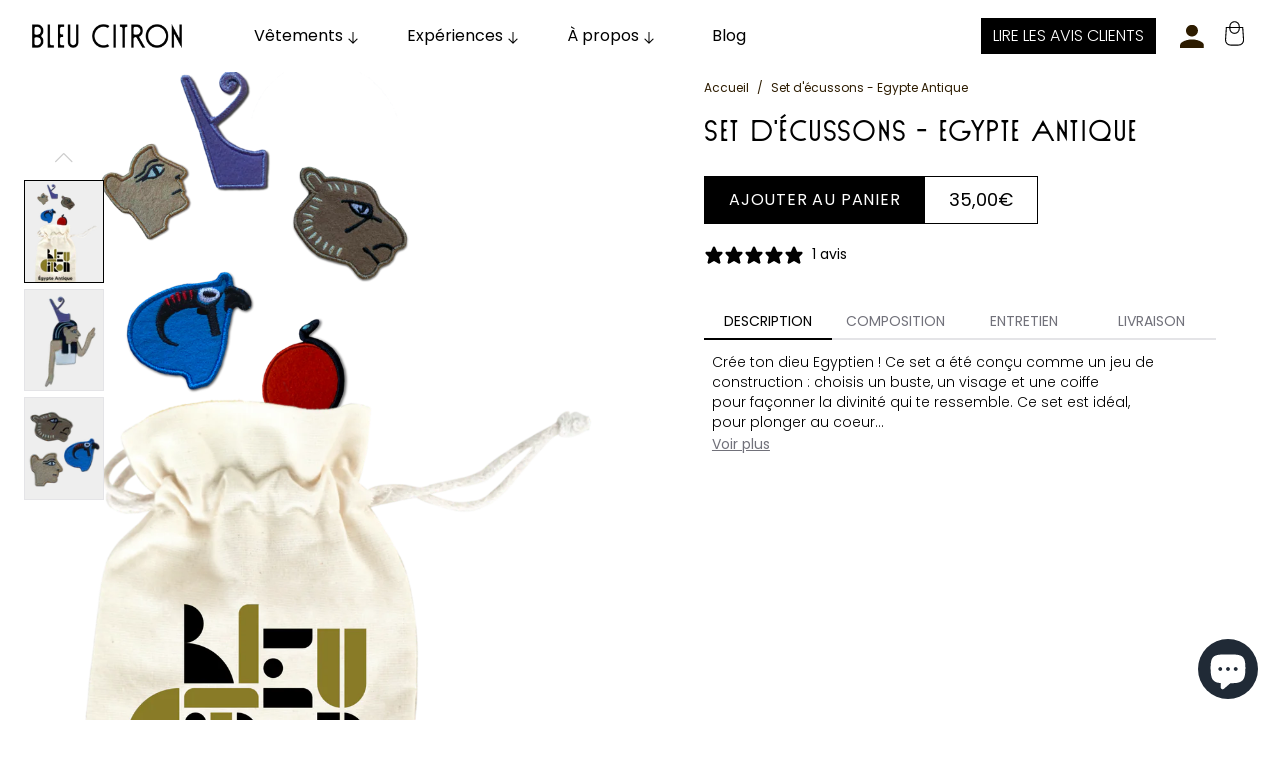

--- FILE ---
content_type: text/html; charset=utf-8
request_url: https://bleucitron.fr/products/ecussons-a-scratcher-theme-egypte-antique
body_size: 25592
content:
<!doctype html>
<html class="no-js" lang="fr">
  <head>
    <meta charset="utf-8">
    <meta http-equiv="X-UA-Compatible" content="IE=edge,chrome=1">
    <meta name="viewport" content="width=device-width,initial-scale=1">
    <meta name="theme-color" content="">
    
      <link rel="canonical" href="https://bleucitron.fr/products/ecussons-a-scratcher-theme-egypte-antique">
    
    <link rel="preconnect" href="https://cdn.shopify.com" crossorigin>

    <!-- Hotjar Tracking Code for https://precommandes.bleucitron.co -->
    <script>
      (function (h, o, t, j, a, r) {
        h.hj =
          h.hj ||
          function () {
            (h.hj.q = h.hj.q || []).push(arguments);
          };
        h._hjSettings = { hjid: 2464174, hjsv: 6 };
        a = o.getElementsByTagName('head')[0];
        r = o.createElement('script');
        r.async = 1;
        r.src = t + h._hjSettings.hjid + j + h._hjSettings.hjsv;
        a.appendChild(r);
      })(window, document, 'https://static.hotjar.com/c/hotjar-', '.js?sv=');
    </script><link rel="icon" type="image/png" href="//bleucitron.fr/cdn/shop/files/logo-bc-nimbus-carre.png?crop=center&height=32&v=1675488400&width=32"><link rel="preconnect" href="https://fonts.shopifycdn.com" crossorigin><title>
      Écussons à scratcher thème Egypte Antique
 &ndash; Bleu Citron</title>

    
      <meta name="description" content="Pour un vêtement artistique et créatif choisissez la collection sur le thème Printemps. 9 écussons brodés pour personnaliser son vêtement Montessori en coton bio. De quoi développer l&#39;imaginaire, la créativité et l&#39;éveil de l&#39;enfant au quotidien.">
    

    

    
      <script src="//bleucitron.fr/cdn/shop/t/18/assets/theme.min.js?v=36079075553301416181689763385" defer="defer"></script>
    

    <script>window.performance && window.performance.mark && window.performance.mark('shopify.content_for_header.start');</script><meta name="facebook-domain-verification" content="lnrwpz9ivkaa2fp490vcq91nprvwv5">
<meta name="google-site-verification" content="fl2avMoOzruZhu7El5WFdd9Ff5aYgUyeYzMUV8CDA54">
<meta id="shopify-digital-wallet" name="shopify-digital-wallet" content="/72278933807/digital_wallets/dialog">
<meta name="shopify-checkout-api-token" content="d5c2832c0b23ef27323b68dd8901322b">
<meta id="in-context-paypal-metadata" data-shop-id="72278933807" data-venmo-supported="false" data-environment="production" data-locale="fr_FR" data-paypal-v4="true" data-currency="EUR">
<link rel="alternate" type="application/json+oembed" href="https://bleucitron.fr/products/ecussons-a-scratcher-theme-egypte-antique.oembed">
<script async="async" src="/checkouts/internal/preloads.js?locale=fr-FR"></script>
<script id="shopify-features" type="application/json">{"accessToken":"d5c2832c0b23ef27323b68dd8901322b","betas":["rich-media-storefront-analytics"],"domain":"bleucitron.fr","predictiveSearch":true,"shopId":72278933807,"locale":"fr"}</script>
<script>var Shopify = Shopify || {};
Shopify.shop = "bleucitronshop.myshopify.com";
Shopify.locale = "fr";
Shopify.currency = {"active":"EUR","rate":"1.0"};
Shopify.country = "FR";
Shopify.theme = {"name":"Bleu-citron-TWA\/main","id":149890236719,"schema_name":"Bleu Citron","schema_version":"1.0","theme_store_id":null,"role":"main"};
Shopify.theme.handle = "null";
Shopify.theme.style = {"id":null,"handle":null};
Shopify.cdnHost = "bleucitron.fr/cdn";
Shopify.routes = Shopify.routes || {};
Shopify.routes.root = "/";</script>
<script type="module">!function(o){(o.Shopify=o.Shopify||{}).modules=!0}(window);</script>
<script>!function(o){function n(){var o=[];function n(){o.push(Array.prototype.slice.apply(arguments))}return n.q=o,n}var t=o.Shopify=o.Shopify||{};t.loadFeatures=n(),t.autoloadFeatures=n()}(window);</script>
<script id="shop-js-analytics" type="application/json">{"pageType":"product"}</script>
<script defer="defer" async type="module" src="//bleucitron.fr/cdn/shopifycloud/shop-js/modules/v2/client.init-shop-cart-sync_BcDpqI9l.fr.esm.js"></script>
<script defer="defer" async type="module" src="//bleucitron.fr/cdn/shopifycloud/shop-js/modules/v2/chunk.common_a1Rf5Dlz.esm.js"></script>
<script defer="defer" async type="module" src="//bleucitron.fr/cdn/shopifycloud/shop-js/modules/v2/chunk.modal_Djra7sW9.esm.js"></script>
<script type="module">
  await import("//bleucitron.fr/cdn/shopifycloud/shop-js/modules/v2/client.init-shop-cart-sync_BcDpqI9l.fr.esm.js");
await import("//bleucitron.fr/cdn/shopifycloud/shop-js/modules/v2/chunk.common_a1Rf5Dlz.esm.js");
await import("//bleucitron.fr/cdn/shopifycloud/shop-js/modules/v2/chunk.modal_Djra7sW9.esm.js");

  window.Shopify.SignInWithShop?.initShopCartSync?.({"fedCMEnabled":true,"windoidEnabled":true});

</script>
<script>(function() {
  var isLoaded = false;
  function asyncLoad() {
    if (isLoaded) return;
    isLoaded = true;
    var urls = ["https:\/\/maps.boxtal.com\/api\/v2\/maps-shopify\/script.js?shop=bleucitronshop.myshopify.com"];
    for (var i = 0; i < urls.length; i++) {
      var s = document.createElement('script');
      s.type = 'text/javascript';
      s.async = true;
      s.src = urls[i];
      var x = document.getElementsByTagName('script')[0];
      x.parentNode.insertBefore(s, x);
    }
  };
  if(window.attachEvent) {
    window.attachEvent('onload', asyncLoad);
  } else {
    window.addEventListener('load', asyncLoad, false);
  }
})();</script>
<script id="__st">var __st={"a":72278933807,"offset":3600,"reqid":"78fdd015-ac14-4124-97e7-2d72a8ce11b0-1769108276","pageurl":"bleucitron.fr\/products\/ecussons-a-scratcher-theme-egypte-antique","u":"4aaab397c4cf","p":"product","rtyp":"product","rid":8118197977391};</script>
<script>window.ShopifyPaypalV4VisibilityTracking = true;</script>
<script id="form-persister">!function(){'use strict';const t='contact',e='new_comment',n=[[t,t],['blogs',e],['comments',e],[t,'customer']],o='password',r='form_key',c=['recaptcha-v3-token','g-recaptcha-response','h-captcha-response',o],s=()=>{try{return window.sessionStorage}catch{return}},i='__shopify_v',u=t=>t.elements[r],a=function(){const t=[...n].map((([t,e])=>`form[action*='/${t}']:not([data-nocaptcha='true']) input[name='form_type'][value='${e}']`)).join(',');var e;return e=t,()=>e?[...document.querySelectorAll(e)].map((t=>t.form)):[]}();function m(t){const e=u(t);a().includes(t)&&(!e||!e.value)&&function(t){try{if(!s())return;!function(t){const e=s();if(!e)return;const n=u(t);if(!n)return;const o=n.value;o&&e.removeItem(o)}(t);const e=Array.from(Array(32),(()=>Math.random().toString(36)[2])).join('');!function(t,e){u(t)||t.append(Object.assign(document.createElement('input'),{type:'hidden',name:r})),t.elements[r].value=e}(t,e),function(t,e){const n=s();if(!n)return;const r=[...t.querySelectorAll(`input[type='${o}']`)].map((({name:t})=>t)),u=[...c,...r],a={};for(const[o,c]of new FormData(t).entries())u.includes(o)||(a[o]=c);n.setItem(e,JSON.stringify({[i]:1,action:t.action,data:a}))}(t,e)}catch(e){console.error('failed to persist form',e)}}(t)}const f=t=>{if('true'===t.dataset.persistBound)return;const e=function(t,e){const n=function(t){return'function'==typeof t.submit?t.submit:HTMLFormElement.prototype.submit}(t).bind(t);return function(){let t;return()=>{t||(t=!0,(()=>{try{e(),n()}catch(t){(t=>{console.error('form submit failed',t)})(t)}})(),setTimeout((()=>t=!1),250))}}()}(t,(()=>{m(t)}));!function(t,e){if('function'==typeof t.submit&&'function'==typeof e)try{t.submit=e}catch{}}(t,e),t.addEventListener('submit',(t=>{t.preventDefault(),e()})),t.dataset.persistBound='true'};!function(){function t(t){const e=(t=>{const e=t.target;return e instanceof HTMLFormElement?e:e&&e.form})(t);e&&m(e)}document.addEventListener('submit',t),document.addEventListener('DOMContentLoaded',(()=>{const e=a();for(const t of e)f(t);var n;n=document.body,new window.MutationObserver((t=>{for(const e of t)if('childList'===e.type&&e.addedNodes.length)for(const t of e.addedNodes)1===t.nodeType&&'FORM'===t.tagName&&a().includes(t)&&f(t)})).observe(n,{childList:!0,subtree:!0,attributes:!1}),document.removeEventListener('submit',t)}))}()}();</script>
<script integrity="sha256-4kQ18oKyAcykRKYeNunJcIwy7WH5gtpwJnB7kiuLZ1E=" data-source-attribution="shopify.loadfeatures" defer="defer" src="//bleucitron.fr/cdn/shopifycloud/storefront/assets/storefront/load_feature-a0a9edcb.js" crossorigin="anonymous"></script>
<script data-source-attribution="shopify.dynamic_checkout.dynamic.init">var Shopify=Shopify||{};Shopify.PaymentButton=Shopify.PaymentButton||{isStorefrontPortableWallets:!0,init:function(){window.Shopify.PaymentButton.init=function(){};var t=document.createElement("script");t.src="https://bleucitron.fr/cdn/shopifycloud/portable-wallets/latest/portable-wallets.fr.js",t.type="module",document.head.appendChild(t)}};
</script>
<script data-source-attribution="shopify.dynamic_checkout.buyer_consent">
  function portableWalletsHideBuyerConsent(e){var t=document.getElementById("shopify-buyer-consent"),n=document.getElementById("shopify-subscription-policy-button");t&&n&&(t.classList.add("hidden"),t.setAttribute("aria-hidden","true"),n.removeEventListener("click",e))}function portableWalletsShowBuyerConsent(e){var t=document.getElementById("shopify-buyer-consent"),n=document.getElementById("shopify-subscription-policy-button");t&&n&&(t.classList.remove("hidden"),t.removeAttribute("aria-hidden"),n.addEventListener("click",e))}window.Shopify?.PaymentButton&&(window.Shopify.PaymentButton.hideBuyerConsent=portableWalletsHideBuyerConsent,window.Shopify.PaymentButton.showBuyerConsent=portableWalletsShowBuyerConsent);
</script>
<script data-source-attribution="shopify.dynamic_checkout.cart.bootstrap">document.addEventListener("DOMContentLoaded",(function(){function t(){return document.querySelector("shopify-accelerated-checkout-cart, shopify-accelerated-checkout")}if(t())Shopify.PaymentButton.init();else{new MutationObserver((function(e,n){t()&&(Shopify.PaymentButton.init(),n.disconnect())})).observe(document.body,{childList:!0,subtree:!0})}}));
</script>
<link id="shopify-accelerated-checkout-styles" rel="stylesheet" media="screen" href="https://bleucitron.fr/cdn/shopifycloud/portable-wallets/latest/accelerated-checkout-backwards-compat.css" crossorigin="anonymous">
<style id="shopify-accelerated-checkout-cart">
        #shopify-buyer-consent {
  margin-top: 1em;
  display: inline-block;
  width: 100%;
}

#shopify-buyer-consent.hidden {
  display: none;
}

#shopify-subscription-policy-button {
  background: none;
  border: none;
  padding: 0;
  text-decoration: underline;
  font-size: inherit;
  cursor: pointer;
}

#shopify-subscription-policy-button::before {
  box-shadow: none;
}

      </style>

<script>window.performance && window.performance.mark && window.performance.mark('shopify.content_for_header.end');</script>


    <style data-shopify>
      @font-face {
  font-family: Poppins;
  font-weight: 400;
  font-style: normal;
  font-display: swap;
  src: url("//bleucitron.fr/cdn/fonts/poppins/poppins_n4.0ba78fa5af9b0e1a374041b3ceaadf0a43b41362.woff2") format("woff2"),
       url("//bleucitron.fr/cdn/fonts/poppins/poppins_n4.214741a72ff2596839fc9760ee7a770386cf16ca.woff") format("woff");
}

      @font-face {
  font-family: Poppins;
  font-weight: 300;
  font-style: normal;
  font-display: swap;
  src: url("//bleucitron.fr/cdn/fonts/poppins/poppins_n3.05f58335c3209cce17da4f1f1ab324ebe2982441.woff2") format("woff2"),
       url("//bleucitron.fr/cdn/fonts/poppins/poppins_n3.6971368e1f131d2c8ff8e3a44a36b577fdda3ff5.woff") format("woff");
}

      @font-face {
  font-family: Poppins;
  font-weight: 600;
  font-style: normal;
  font-display: swap;
  src: url("//bleucitron.fr/cdn/fonts/poppins/poppins_n6.aa29d4918bc243723d56b59572e18228ed0786f6.woff2") format("woff2"),
       url("//bleucitron.fr/cdn/fonts/poppins/poppins_n6.5f815d845fe073750885d5b7e619ee00e8111208.woff") format("woff");
}

      @font-face {
  font-family: Poppins;
  font-weight: 700;
  font-style: normal;
  font-display: swap;
  src: url("//bleucitron.fr/cdn/fonts/poppins/poppins_n7.56758dcf284489feb014a026f3727f2f20a54626.woff2") format("woff2"),
       url("//bleucitron.fr/cdn/fonts/poppins/poppins_n7.f34f55d9b3d3205d2cd6f64955ff4b36f0cfd8da.woff") format("woff");
}

      @font-face {
  font-family: Poppins;
  font-weight: 400;
  font-style: italic;
  font-display: swap;
  src: url("//bleucitron.fr/cdn/fonts/poppins/poppins_i4.846ad1e22474f856bd6b81ba4585a60799a9f5d2.woff2") format("woff2"),
       url("//bleucitron.fr/cdn/fonts/poppins/poppins_i4.56b43284e8b52fc64c1fd271f289a39e8477e9ec.woff") format("woff");
}

      @font-face {
  font-family: Poppins;
  font-weight: 700;
  font-style: italic;
  font-display: swap;
  src: url("//bleucitron.fr/cdn/fonts/poppins/poppins_i7.42fd71da11e9d101e1e6c7932199f925f9eea42d.woff2") format("woff2"),
       url("//bleucitron.fr/cdn/fonts/poppins/poppins_i7.ec8499dbd7616004e21155106d13837fff4cf556.woff") format("woff");
}

      @font-face {
  font-family: Poppins;
  font-weight: 400;
  font-style: normal;
  font-display: swap;
  src: url("//bleucitron.fr/cdn/fonts/poppins/poppins_n4.0ba78fa5af9b0e1a374041b3ceaadf0a43b41362.woff2") format("woff2"),
       url("//bleucitron.fr/cdn/fonts/poppins/poppins_n4.214741a72ff2596839fc9760ee7a770386cf16ca.woff") format("woff");
}


      :root {
        --font-body-family: Poppins, sans-serif;
        --font-body-style: normal;
        --font-body-weight: 400;
        --font-body-weight-light: 300;
        --font-body-weight-medium: 600;
        --font-body-weight-bold: 800;

        --font-heading-family: Poppins, sans-serif;
        --font-heading-style: normal;
        --font-heading-weight: 400;

        --font-body-scale: 1.0;
        --font-heading-scale: 1.0;

        --color-base-text: 18, 18, 18;
        --color-shadow: 18, 18, 18;
        --color-base-background-1: 255, 255, 255;
        --color-base-background-2: 243, 243, 243;
        --color-base-solid-button-labels: 255, 255, 255;
        --color-base-outline-button-labels: 18, 18, 18;
        --color-base-accent-1: 18, 18, 18;
        --color-base-accent-2: 51, 79, 180;
        --payment-terms-background-color: #FFFFFF;

        --gradient-base-background-1: #FFFFFF;
        --gradient-base-background-2: #F3F3F3;
        --gradient-base-accent-1: #121212;
        --gradient-base-accent-2: #334FB4;

        --media-padding: px;
        --media-border-opacity: 0.0;
        --media-border-width: px;
        --media-radius: px;
        --media-shadow-opacity: 0.0;
        --media-shadow-horizontal-offset: px;
        --media-shadow-vertical-offset: px;
        --media-shadow-blur-radius: px;
        --media-shadow-visible: 0;

        --page-width: 120rem;
        --page-width-margin: 0rem;

        --blog-card-image-padding: 0.0rem;
        --blog-card-corner-radius: 0.0rem;
        --blog-card-text-alignment: ;
        --blog-card-border-width: 0.0rem;
        --blog-card-border-opacity: 0.0;
        --blog-card-shadow-opacity: 0.0;
        --blog-card-shadow-visible: 0;
        --blog-card-shadow-horizontal-offset: 0.0rem;
        --blog-card-shadow-vertical-offset: 0.0rem;
        --blog-card-shadow-blur-radius: 0.0rem;

        --badge-corner-radius: 4.0rem;

        --spacing-sections-desktop: 0px;
        --spacing-sections-mobile: 0px;
      }

      @font-face {
        font-family: 'Sud';
        font-weight: normal;
        font-style: normal;
        src: url("//bleucitron.fr/cdn/shop/files/Sud.woff2?v=6356276205394618169") format('woff2'), url("//bleucitron.fr/cdn/shop/files/Sud.woff?v=12850157853964100247") format('woff');
      }
    </style>

    <link href="//bleucitron.fr/cdn/shop/t/18/assets/theme.css?v=140987144223344149121687424996" rel="stylesheet" type="text/css" media="all" />
<link rel="preload" as="font" href="//bleucitron.fr/cdn/fonts/poppins/poppins_n4.0ba78fa5af9b0e1a374041b3ceaadf0a43b41362.woff2" type="font/woff2" crossorigin><link rel="preload" as="font" href="//bleucitron.fr/cdn/fonts/poppins/poppins_n4.0ba78fa5af9b0e1a374041b3ceaadf0a43b41362.woff2" type="font/woff2" crossorigin><!-- BEGIN app block: shopify://apps/klaviyo-email-marketing-sms/blocks/klaviyo-onsite-embed/2632fe16-c075-4321-a88b-50b567f42507 -->












  <script async src="https://static.klaviyo.com/onsite/js/VFVLxS/klaviyo.js?company_id=VFVLxS"></script>
  <script>!function(){if(!window.klaviyo){window._klOnsite=window._klOnsite||[];try{window.klaviyo=new Proxy({},{get:function(n,i){return"push"===i?function(){var n;(n=window._klOnsite).push.apply(n,arguments)}:function(){for(var n=arguments.length,o=new Array(n),w=0;w<n;w++)o[w]=arguments[w];var t="function"==typeof o[o.length-1]?o.pop():void 0,e=new Promise((function(n){window._klOnsite.push([i].concat(o,[function(i){t&&t(i),n(i)}]))}));return e}}})}catch(n){window.klaviyo=window.klaviyo||[],window.klaviyo.push=function(){var n;(n=window._klOnsite).push.apply(n,arguments)}}}}();</script>

  
    <script id="viewed_product">
      if (item == null) {
        var _learnq = _learnq || [];

        var MetafieldReviews = null
        var MetafieldYotpoRating = null
        var MetafieldYotpoCount = null
        var MetafieldLooxRating = null
        var MetafieldLooxCount = null
        var okendoProduct = null
        var okendoProductReviewCount = null
        var okendoProductReviewAverageValue = null
        try {
          // The following fields are used for Customer Hub recently viewed in order to add reviews.
          // This information is not part of __kla_viewed. Instead, it is part of __kla_viewed_reviewed_items
          MetafieldReviews = {};
          MetafieldYotpoRating = null
          MetafieldYotpoCount = null
          MetafieldLooxRating = null
          MetafieldLooxCount = null

          okendoProduct = null
          // If the okendo metafield is not legacy, it will error, which then requires the new json formatted data
          if (okendoProduct && 'error' in okendoProduct) {
            okendoProduct = null
          }
          okendoProductReviewCount = okendoProduct ? okendoProduct.reviewCount : null
          okendoProductReviewAverageValue = okendoProduct ? okendoProduct.reviewAverageValue : null
        } catch (error) {
          console.error('Error in Klaviyo onsite reviews tracking:', error);
        }

        var item = {
          Name: "Set d'écussons - Egypte Antique",
          ProductID: 8118197977391,
          Categories: ["All","Home page","Set d'écussons","À scratcher"],
          ImageURL: "https://bleucitron.fr/cdn/shop/files/output-onlinegiftools_1_grande.gif?v=1699284565",
          URL: "https://bleucitron.fr/products/ecussons-a-scratcher-theme-egypte-antique",
          Brand: "Bleu Citron",
          Price: "35,00€",
          Value: "35,00",
          CompareAtPrice: "0,00€"
        };
        _learnq.push(['track', 'Viewed Product', item]);
        _learnq.push(['trackViewedItem', {
          Title: item.Name,
          ItemId: item.ProductID,
          Categories: item.Categories,
          ImageUrl: item.ImageURL,
          Url: item.URL,
          Metadata: {
            Brand: item.Brand,
            Price: item.Price,
            Value: item.Value,
            CompareAtPrice: item.CompareAtPrice
          },
          metafields:{
            reviews: MetafieldReviews,
            yotpo:{
              rating: MetafieldYotpoRating,
              count: MetafieldYotpoCount,
            },
            loox:{
              rating: MetafieldLooxRating,
              count: MetafieldLooxCount,
            },
            okendo: {
              rating: okendoProductReviewAverageValue,
              count: okendoProductReviewCount,
            }
          }
        }]);
      }
    </script>
  




  <script>
    window.klaviyoReviewsProductDesignMode = false
  </script>







<!-- END app block --><script src="https://cdn.shopify.com/extensions/e8878072-2f6b-4e89-8082-94b04320908d/inbox-1254/assets/inbox-chat-loader.js" type="text/javascript" defer="defer"></script>
<meta property="og:image" content="https://cdn.shopify.com/s/files/1/0722/7893/3807/files/output-onlinegiftools_1.gif?v=1699284565" />
<meta property="og:image:secure_url" content="https://cdn.shopify.com/s/files/1/0722/7893/3807/files/output-onlinegiftools_1.gif?v=1699284565" />
<meta property="og:image:width" content="800" />
<meta property="og:image:height" content="1000" />
<link href="https://monorail-edge.shopifysvc.com" rel="dns-prefetch">
<script>(function(){if ("sendBeacon" in navigator && "performance" in window) {try {var session_token_from_headers = performance.getEntriesByType('navigation')[0].serverTiming.find(x => x.name == '_s').description;} catch {var session_token_from_headers = undefined;}var session_cookie_matches = document.cookie.match(/_shopify_s=([^;]*)/);var session_token_from_cookie = session_cookie_matches && session_cookie_matches.length === 2 ? session_cookie_matches[1] : "";var session_token = session_token_from_headers || session_token_from_cookie || "";function handle_abandonment_event(e) {var entries = performance.getEntries().filter(function(entry) {return /monorail-edge.shopifysvc.com/.test(entry.name);});if (!window.abandonment_tracked && entries.length === 0) {window.abandonment_tracked = true;var currentMs = Date.now();var navigation_start = performance.timing.navigationStart;var payload = {shop_id: 72278933807,url: window.location.href,navigation_start,duration: currentMs - navigation_start,session_token,page_type: "product"};window.navigator.sendBeacon("https://monorail-edge.shopifysvc.com/v1/produce", JSON.stringify({schema_id: "online_store_buyer_site_abandonment/1.1",payload: payload,metadata: {event_created_at_ms: currentMs,event_sent_at_ms: currentMs}}));}}window.addEventListener('pagehide', handle_abandonment_event);}}());</script>
<script id="web-pixels-manager-setup">(function e(e,d,r,n,o){if(void 0===o&&(o={}),!Boolean(null===(a=null===(i=window.Shopify)||void 0===i?void 0:i.analytics)||void 0===a?void 0:a.replayQueue)){var i,a;window.Shopify=window.Shopify||{};var t=window.Shopify;t.analytics=t.analytics||{};var s=t.analytics;s.replayQueue=[],s.publish=function(e,d,r){return s.replayQueue.push([e,d,r]),!0};try{self.performance.mark("wpm:start")}catch(e){}var l=function(){var e={modern:/Edge?\/(1{2}[4-9]|1[2-9]\d|[2-9]\d{2}|\d{4,})\.\d+(\.\d+|)|Firefox\/(1{2}[4-9]|1[2-9]\d|[2-9]\d{2}|\d{4,})\.\d+(\.\d+|)|Chrom(ium|e)\/(9{2}|\d{3,})\.\d+(\.\d+|)|(Maci|X1{2}).+ Version\/(15\.\d+|(1[6-9]|[2-9]\d|\d{3,})\.\d+)([,.]\d+|)( \(\w+\)|)( Mobile\/\w+|) Safari\/|Chrome.+OPR\/(9{2}|\d{3,})\.\d+\.\d+|(CPU[ +]OS|iPhone[ +]OS|CPU[ +]iPhone|CPU IPhone OS|CPU iPad OS)[ +]+(15[._]\d+|(1[6-9]|[2-9]\d|\d{3,})[._]\d+)([._]\d+|)|Android:?[ /-](13[3-9]|1[4-9]\d|[2-9]\d{2}|\d{4,})(\.\d+|)(\.\d+|)|Android.+Firefox\/(13[5-9]|1[4-9]\d|[2-9]\d{2}|\d{4,})\.\d+(\.\d+|)|Android.+Chrom(ium|e)\/(13[3-9]|1[4-9]\d|[2-9]\d{2}|\d{4,})\.\d+(\.\d+|)|SamsungBrowser\/([2-9]\d|\d{3,})\.\d+/,legacy:/Edge?\/(1[6-9]|[2-9]\d|\d{3,})\.\d+(\.\d+|)|Firefox\/(5[4-9]|[6-9]\d|\d{3,})\.\d+(\.\d+|)|Chrom(ium|e)\/(5[1-9]|[6-9]\d|\d{3,})\.\d+(\.\d+|)([\d.]+$|.*Safari\/(?![\d.]+ Edge\/[\d.]+$))|(Maci|X1{2}).+ Version\/(10\.\d+|(1[1-9]|[2-9]\d|\d{3,})\.\d+)([,.]\d+|)( \(\w+\)|)( Mobile\/\w+|) Safari\/|Chrome.+OPR\/(3[89]|[4-9]\d|\d{3,})\.\d+\.\d+|(CPU[ +]OS|iPhone[ +]OS|CPU[ +]iPhone|CPU IPhone OS|CPU iPad OS)[ +]+(10[._]\d+|(1[1-9]|[2-9]\d|\d{3,})[._]\d+)([._]\d+|)|Android:?[ /-](13[3-9]|1[4-9]\d|[2-9]\d{2}|\d{4,})(\.\d+|)(\.\d+|)|Mobile Safari.+OPR\/([89]\d|\d{3,})\.\d+\.\d+|Android.+Firefox\/(13[5-9]|1[4-9]\d|[2-9]\d{2}|\d{4,})\.\d+(\.\d+|)|Android.+Chrom(ium|e)\/(13[3-9]|1[4-9]\d|[2-9]\d{2}|\d{4,})\.\d+(\.\d+|)|Android.+(UC? ?Browser|UCWEB|U3)[ /]?(15\.([5-9]|\d{2,})|(1[6-9]|[2-9]\d|\d{3,})\.\d+)\.\d+|SamsungBrowser\/(5\.\d+|([6-9]|\d{2,})\.\d+)|Android.+MQ{2}Browser\/(14(\.(9|\d{2,})|)|(1[5-9]|[2-9]\d|\d{3,})(\.\d+|))(\.\d+|)|K[Aa][Ii]OS\/(3\.\d+|([4-9]|\d{2,})\.\d+)(\.\d+|)/},d=e.modern,r=e.legacy,n=navigator.userAgent;return n.match(d)?"modern":n.match(r)?"legacy":"unknown"}(),u="modern"===l?"modern":"legacy",c=(null!=n?n:{modern:"",legacy:""})[u],f=function(e){return[e.baseUrl,"/wpm","/b",e.hashVersion,"modern"===e.buildTarget?"m":"l",".js"].join("")}({baseUrl:d,hashVersion:r,buildTarget:u}),m=function(e){var d=e.version,r=e.bundleTarget,n=e.surface,o=e.pageUrl,i=e.monorailEndpoint;return{emit:function(e){var a=e.status,t=e.errorMsg,s=(new Date).getTime(),l=JSON.stringify({metadata:{event_sent_at_ms:s},events:[{schema_id:"web_pixels_manager_load/3.1",payload:{version:d,bundle_target:r,page_url:o,status:a,surface:n,error_msg:t},metadata:{event_created_at_ms:s}}]});if(!i)return console&&console.warn&&console.warn("[Web Pixels Manager] No Monorail endpoint provided, skipping logging."),!1;try{return self.navigator.sendBeacon.bind(self.navigator)(i,l)}catch(e){}var u=new XMLHttpRequest;try{return u.open("POST",i,!0),u.setRequestHeader("Content-Type","text/plain"),u.send(l),!0}catch(e){return console&&console.warn&&console.warn("[Web Pixels Manager] Got an unhandled error while logging to Monorail."),!1}}}}({version:r,bundleTarget:l,surface:e.surface,pageUrl:self.location.href,monorailEndpoint:e.monorailEndpoint});try{o.browserTarget=l,function(e){var d=e.src,r=e.async,n=void 0===r||r,o=e.onload,i=e.onerror,a=e.sri,t=e.scriptDataAttributes,s=void 0===t?{}:t,l=document.createElement("script"),u=document.querySelector("head"),c=document.querySelector("body");if(l.async=n,l.src=d,a&&(l.integrity=a,l.crossOrigin="anonymous"),s)for(var f in s)if(Object.prototype.hasOwnProperty.call(s,f))try{l.dataset[f]=s[f]}catch(e){}if(o&&l.addEventListener("load",o),i&&l.addEventListener("error",i),u)u.appendChild(l);else{if(!c)throw new Error("Did not find a head or body element to append the script");c.appendChild(l)}}({src:f,async:!0,onload:function(){if(!function(){var e,d;return Boolean(null===(d=null===(e=window.Shopify)||void 0===e?void 0:e.analytics)||void 0===d?void 0:d.initialized)}()){var d=window.webPixelsManager.init(e)||void 0;if(d){var r=window.Shopify.analytics;r.replayQueue.forEach((function(e){var r=e[0],n=e[1],o=e[2];d.publishCustomEvent(r,n,o)})),r.replayQueue=[],r.publish=d.publishCustomEvent,r.visitor=d.visitor,r.initialized=!0}}},onerror:function(){return m.emit({status:"failed",errorMsg:"".concat(f," has failed to load")})},sri:function(e){var d=/^sha384-[A-Za-z0-9+/=]+$/;return"string"==typeof e&&d.test(e)}(c)?c:"",scriptDataAttributes:o}),m.emit({status:"loading"})}catch(e){m.emit({status:"failed",errorMsg:(null==e?void 0:e.message)||"Unknown error"})}}})({shopId: 72278933807,storefrontBaseUrl: "https://bleucitron.fr",extensionsBaseUrl: "https://extensions.shopifycdn.com/cdn/shopifycloud/web-pixels-manager",monorailEndpoint: "https://monorail-edge.shopifysvc.com/unstable/produce_batch",surface: "storefront-renderer",enabledBetaFlags: ["2dca8a86"],webPixelsConfigList: [{"id":"1088651645","configuration":"{\"tagID\":\"2612776673688\"}","eventPayloadVersion":"v1","runtimeContext":"STRICT","scriptVersion":"18031546ee651571ed29edbe71a3550b","type":"APP","apiClientId":3009811,"privacyPurposes":["ANALYTICS","MARKETING","SALE_OF_DATA"],"dataSharingAdjustments":{"protectedCustomerApprovalScopes":["read_customer_address","read_customer_email","read_customer_name","read_customer_personal_data","read_customer_phone"]}},{"id":"742031663","configuration":"{\"config\":\"{\\\"pixel_id\\\":\\\"G-8RRDYB0CRL\\\",\\\"target_country\\\":\\\"FR\\\",\\\"gtag_events\\\":[{\\\"type\\\":\\\"begin_checkout\\\",\\\"action_label\\\":\\\"G-8RRDYB0CRL\\\"},{\\\"type\\\":\\\"search\\\",\\\"action_label\\\":\\\"G-8RRDYB0CRL\\\"},{\\\"type\\\":\\\"view_item\\\",\\\"action_label\\\":[\\\"G-8RRDYB0CRL\\\",\\\"MC-MFXM8285VZ\\\"]},{\\\"type\\\":\\\"purchase\\\",\\\"action_label\\\":[\\\"G-8RRDYB0CRL\\\",\\\"MC-MFXM8285VZ\\\"]},{\\\"type\\\":\\\"page_view\\\",\\\"action_label\\\":[\\\"G-8RRDYB0CRL\\\",\\\"MC-MFXM8285VZ\\\"]},{\\\"type\\\":\\\"add_payment_info\\\",\\\"action_label\\\":\\\"G-8RRDYB0CRL\\\"},{\\\"type\\\":\\\"add_to_cart\\\",\\\"action_label\\\":\\\"G-8RRDYB0CRL\\\"}],\\\"enable_monitoring_mode\\\":false}\"}","eventPayloadVersion":"v1","runtimeContext":"OPEN","scriptVersion":"b2a88bafab3e21179ed38636efcd8a93","type":"APP","apiClientId":1780363,"privacyPurposes":[],"dataSharingAdjustments":{"protectedCustomerApprovalScopes":["read_customer_address","read_customer_email","read_customer_name","read_customer_personal_data","read_customer_phone"]}},{"id":"273187119","configuration":"{\"pixel_id\":\"980554009372423\",\"pixel_type\":\"facebook_pixel\",\"metaapp_system_user_token\":\"-\"}","eventPayloadVersion":"v1","runtimeContext":"OPEN","scriptVersion":"ca16bc87fe92b6042fbaa3acc2fbdaa6","type":"APP","apiClientId":2329312,"privacyPurposes":["ANALYTICS","MARKETING","SALE_OF_DATA"],"dataSharingAdjustments":{"protectedCustomerApprovalScopes":["read_customer_address","read_customer_email","read_customer_name","read_customer_personal_data","read_customer_phone"]}},{"id":"shopify-app-pixel","configuration":"{}","eventPayloadVersion":"v1","runtimeContext":"STRICT","scriptVersion":"0450","apiClientId":"shopify-pixel","type":"APP","privacyPurposes":["ANALYTICS","MARKETING"]},{"id":"shopify-custom-pixel","eventPayloadVersion":"v1","runtimeContext":"LAX","scriptVersion":"0450","apiClientId":"shopify-pixel","type":"CUSTOM","privacyPurposes":["ANALYTICS","MARKETING"]}],isMerchantRequest: false,initData: {"shop":{"name":"Bleu Citron","paymentSettings":{"currencyCode":"EUR"},"myshopifyDomain":"bleucitronshop.myshopify.com","countryCode":"FR","storefrontUrl":"https:\/\/bleucitron.fr"},"customer":null,"cart":null,"checkout":null,"productVariants":[{"price":{"amount":35.0,"currencyCode":"EUR"},"product":{"title":"Set d'écussons - Egypte Antique","vendor":"Bleu Citron","id":"8118197977391","untranslatedTitle":"Set d'écussons - Egypte Antique","url":"\/products\/ecussons-a-scratcher-theme-egypte-antique","type":"set à scratcher"},"id":"44484211310895","image":{"src":"\/\/bleucitron.fr\/cdn\/shop\/files\/output-onlinegiftools_1.gif?v=1699284565"},"sku":"setegypte","title":"Default Title","untranslatedTitle":"Default Title"}],"purchasingCompany":null},},"https://bleucitron.fr/cdn","fcfee988w5aeb613cpc8e4bc33m6693e112",{"modern":"","legacy":""},{"shopId":"72278933807","storefrontBaseUrl":"https:\/\/bleucitron.fr","extensionBaseUrl":"https:\/\/extensions.shopifycdn.com\/cdn\/shopifycloud\/web-pixels-manager","surface":"storefront-renderer","enabledBetaFlags":"[\"2dca8a86\"]","isMerchantRequest":"false","hashVersion":"fcfee988w5aeb613cpc8e4bc33m6693e112","publish":"custom","events":"[[\"page_viewed\",{}],[\"product_viewed\",{\"productVariant\":{\"price\":{\"amount\":35.0,\"currencyCode\":\"EUR\"},\"product\":{\"title\":\"Set d'écussons - Egypte Antique\",\"vendor\":\"Bleu Citron\",\"id\":\"8118197977391\",\"untranslatedTitle\":\"Set d'écussons - Egypte Antique\",\"url\":\"\/products\/ecussons-a-scratcher-theme-egypte-antique\",\"type\":\"set à scratcher\"},\"id\":\"44484211310895\",\"image\":{\"src\":\"\/\/bleucitron.fr\/cdn\/shop\/files\/output-onlinegiftools_1.gif?v=1699284565\"},\"sku\":\"setegypte\",\"title\":\"Default Title\",\"untranslatedTitle\":\"Default Title\"}}]]"});</script><script>
  window.ShopifyAnalytics = window.ShopifyAnalytics || {};
  window.ShopifyAnalytics.meta = window.ShopifyAnalytics.meta || {};
  window.ShopifyAnalytics.meta.currency = 'EUR';
  var meta = {"product":{"id":8118197977391,"gid":"gid:\/\/shopify\/Product\/8118197977391","vendor":"Bleu Citron","type":"set à scratcher","handle":"ecussons-a-scratcher-theme-egypte-antique","variants":[{"id":44484211310895,"price":3500,"name":"Set d'écussons - Egypte Antique","public_title":null,"sku":"setegypte"}],"remote":false},"page":{"pageType":"product","resourceType":"product","resourceId":8118197977391,"requestId":"78fdd015-ac14-4124-97e7-2d72a8ce11b0-1769108276"}};
  for (var attr in meta) {
    window.ShopifyAnalytics.meta[attr] = meta[attr];
  }
</script>
<script class="analytics">
  (function () {
    var customDocumentWrite = function(content) {
      var jquery = null;

      if (window.jQuery) {
        jquery = window.jQuery;
      } else if (window.Checkout && window.Checkout.$) {
        jquery = window.Checkout.$;
      }

      if (jquery) {
        jquery('body').append(content);
      }
    };

    var hasLoggedConversion = function(token) {
      if (token) {
        return document.cookie.indexOf('loggedConversion=' + token) !== -1;
      }
      return false;
    }

    var setCookieIfConversion = function(token) {
      if (token) {
        var twoMonthsFromNow = new Date(Date.now());
        twoMonthsFromNow.setMonth(twoMonthsFromNow.getMonth() + 2);

        document.cookie = 'loggedConversion=' + token + '; expires=' + twoMonthsFromNow;
      }
    }

    var trekkie = window.ShopifyAnalytics.lib = window.trekkie = window.trekkie || [];
    if (trekkie.integrations) {
      return;
    }
    trekkie.methods = [
      'identify',
      'page',
      'ready',
      'track',
      'trackForm',
      'trackLink'
    ];
    trekkie.factory = function(method) {
      return function() {
        var args = Array.prototype.slice.call(arguments);
        args.unshift(method);
        trekkie.push(args);
        return trekkie;
      };
    };
    for (var i = 0; i < trekkie.methods.length; i++) {
      var key = trekkie.methods[i];
      trekkie[key] = trekkie.factory(key);
    }
    trekkie.load = function(config) {
      trekkie.config = config || {};
      trekkie.config.initialDocumentCookie = document.cookie;
      var first = document.getElementsByTagName('script')[0];
      var script = document.createElement('script');
      script.type = 'text/javascript';
      script.onerror = function(e) {
        var scriptFallback = document.createElement('script');
        scriptFallback.type = 'text/javascript';
        scriptFallback.onerror = function(error) {
                var Monorail = {
      produce: function produce(monorailDomain, schemaId, payload) {
        var currentMs = new Date().getTime();
        var event = {
          schema_id: schemaId,
          payload: payload,
          metadata: {
            event_created_at_ms: currentMs,
            event_sent_at_ms: currentMs
          }
        };
        return Monorail.sendRequest("https://" + monorailDomain + "/v1/produce", JSON.stringify(event));
      },
      sendRequest: function sendRequest(endpointUrl, payload) {
        // Try the sendBeacon API
        if (window && window.navigator && typeof window.navigator.sendBeacon === 'function' && typeof window.Blob === 'function' && !Monorail.isIos12()) {
          var blobData = new window.Blob([payload], {
            type: 'text/plain'
          });

          if (window.navigator.sendBeacon(endpointUrl, blobData)) {
            return true;
          } // sendBeacon was not successful

        } // XHR beacon

        var xhr = new XMLHttpRequest();

        try {
          xhr.open('POST', endpointUrl);
          xhr.setRequestHeader('Content-Type', 'text/plain');
          xhr.send(payload);
        } catch (e) {
          console.log(e);
        }

        return false;
      },
      isIos12: function isIos12() {
        return window.navigator.userAgent.lastIndexOf('iPhone; CPU iPhone OS 12_') !== -1 || window.navigator.userAgent.lastIndexOf('iPad; CPU OS 12_') !== -1;
      }
    };
    Monorail.produce('monorail-edge.shopifysvc.com',
      'trekkie_storefront_load_errors/1.1',
      {shop_id: 72278933807,
      theme_id: 149890236719,
      app_name: "storefront",
      context_url: window.location.href,
      source_url: "//bleucitron.fr/cdn/s/trekkie.storefront.46a754ac07d08c656eb845cfbf513dd9a18d4ced.min.js"});

        };
        scriptFallback.async = true;
        scriptFallback.src = '//bleucitron.fr/cdn/s/trekkie.storefront.46a754ac07d08c656eb845cfbf513dd9a18d4ced.min.js';
        first.parentNode.insertBefore(scriptFallback, first);
      };
      script.async = true;
      script.src = '//bleucitron.fr/cdn/s/trekkie.storefront.46a754ac07d08c656eb845cfbf513dd9a18d4ced.min.js';
      first.parentNode.insertBefore(script, first);
    };
    trekkie.load(
      {"Trekkie":{"appName":"storefront","development":false,"defaultAttributes":{"shopId":72278933807,"isMerchantRequest":null,"themeId":149890236719,"themeCityHash":"9293261260034307666","contentLanguage":"fr","currency":"EUR","eventMetadataId":"eb7bbe73-244c-43e0-9288-41482217baa5"},"isServerSideCookieWritingEnabled":true,"monorailRegion":"shop_domain","enabledBetaFlags":["65f19447"]},"Session Attribution":{},"S2S":{"facebookCapiEnabled":true,"source":"trekkie-storefront-renderer","apiClientId":580111}}
    );

    var loaded = false;
    trekkie.ready(function() {
      if (loaded) return;
      loaded = true;

      window.ShopifyAnalytics.lib = window.trekkie;

      var originalDocumentWrite = document.write;
      document.write = customDocumentWrite;
      try { window.ShopifyAnalytics.merchantGoogleAnalytics.call(this); } catch(error) {};
      document.write = originalDocumentWrite;

      window.ShopifyAnalytics.lib.page(null,{"pageType":"product","resourceType":"product","resourceId":8118197977391,"requestId":"78fdd015-ac14-4124-97e7-2d72a8ce11b0-1769108276","shopifyEmitted":true});

      var match = window.location.pathname.match(/checkouts\/(.+)\/(thank_you|post_purchase)/)
      var token = match? match[1]: undefined;
      if (!hasLoggedConversion(token)) {
        setCookieIfConversion(token);
        window.ShopifyAnalytics.lib.track("Viewed Product",{"currency":"EUR","variantId":44484211310895,"productId":8118197977391,"productGid":"gid:\/\/shopify\/Product\/8118197977391","name":"Set d'écussons - Egypte Antique","price":"35.00","sku":"setegypte","brand":"Bleu Citron","variant":null,"category":"set à scratcher","nonInteraction":true,"remote":false},undefined,undefined,{"shopifyEmitted":true});
      window.ShopifyAnalytics.lib.track("monorail:\/\/trekkie_storefront_viewed_product\/1.1",{"currency":"EUR","variantId":44484211310895,"productId":8118197977391,"productGid":"gid:\/\/shopify\/Product\/8118197977391","name":"Set d'écussons - Egypte Antique","price":"35.00","sku":"setegypte","brand":"Bleu Citron","variant":null,"category":"set à scratcher","nonInteraction":true,"remote":false,"referer":"https:\/\/bleucitron.fr\/products\/ecussons-a-scratcher-theme-egypte-antique"});
      }
    });


        var eventsListenerScript = document.createElement('script');
        eventsListenerScript.async = true;
        eventsListenerScript.src = "//bleucitron.fr/cdn/shopifycloud/storefront/assets/shop_events_listener-3da45d37.js";
        document.getElementsByTagName('head')[0].appendChild(eventsListenerScript);

})();</script>
  <script>
  if (!window.ga || (window.ga && typeof window.ga !== 'function')) {
    window.ga = function ga() {
      (window.ga.q = window.ga.q || []).push(arguments);
      if (window.Shopify && window.Shopify.analytics && typeof window.Shopify.analytics.publish === 'function') {
        window.Shopify.analytics.publish("ga_stub_called", {}, {sendTo: "google_osp_migration"});
      }
      console.error("Shopify's Google Analytics stub called with:", Array.from(arguments), "\nSee https://help.shopify.com/manual/promoting-marketing/pixels/pixel-migration#google for more information.");
    };
    if (window.Shopify && window.Shopify.analytics && typeof window.Shopify.analytics.publish === 'function') {
      window.Shopify.analytics.publish("ga_stub_initialized", {}, {sendTo: "google_osp_migration"});
    }
  }
</script>
<script
  defer
  src="https://bleucitron.fr/cdn/shopifycloud/perf-kit/shopify-perf-kit-3.0.4.min.js"
  data-application="storefront-renderer"
  data-shop-id="72278933807"
  data-render-region="gcp-us-east1"
  data-page-type="product"
  data-theme-instance-id="149890236719"
  data-theme-name="Bleu Citron"
  data-theme-version="1.0"
  data-monorail-region="shop_domain"
  data-resource-timing-sampling-rate="10"
  data-shs="true"
  data-shs-beacon="true"
  data-shs-export-with-fetch="true"
  data-shs-logs-sample-rate="1"
  data-shs-beacon-endpoint="https://bleucitron.fr/api/collect"
></script>
</head>

  <body
   
    x-data
    x-init="
      $watch('$store.theme.isModalOpen', value => {
        value ? document.body.classList.add('overflow-hidden') : document.body.classList.remove('overflow-hidden')
      })
    "
    class="template-product relative flex flex-col min-h-screen font-base"
  >
    <a class="skip-to-content-link button sr-only" href="#MainContent">
      Ignorer et passer au contenu
    </a>

    <div
      id="PageContainer"
      class="page-container min-h-full"
    >
      <div class="transition-body flex flex-col min-h-[100vh]"><div id="shopify-section-header" class="shopify-section"><nav
  x-data="{atTop:true}"
  @scroll.window="atTop=window.pageYOffset>200?false:true"
  id="megamenu"
  class="w-full max-w-full z-100"
  :class="(atTop?'relative':'fixed top-0 shadow-md transition duration-300')"
>
  <div class="flex items-center justify-between bg-white">
    <div class="flex">
      <button
        type="button"
        class="md:hidden site-nav__link site-nav__link--icon px-3"
        aria-controls="NavDrawer"
        @click="$store.theme.isLeftSidebarExpanded=true"
      >
        <svg class="icon icon--nav w-8 h-8" role="presentation" viewBox="0 0 20 14">
      <path d="M0 14v-1h20v1H0zm0-7.5h20v1H0v-1zM0 0h20v1H0V0z" fill="currentColor"></path>
    </svg>
        <span class="icon__fallback-text"></span>
      </button>

      <a
        href="/"
        itemprop="url"
        class="flex items-center heading-logo pl-4 lg:pl-8"
      >
        
          <div style="max-width: 150px">
            <img src="//bleucitron.fr/cdn/shop/files/bleucitron.png?v=1679579458&amp;width=500" alt="" srcset="//bleucitron.fr/cdn/shop/files/bleucitron.png?v=1679579458&amp;width=50 50w, //bleucitron.fr/cdn/shop/files/bleucitron.png?v=1679579458&amp;width=100 100w, //bleucitron.fr/cdn/shop/files/bleucitron.png?v=1679579458&amp;width=150 150w, //bleucitron.fr/cdn/shop/files/bleucitron.png?v=1679579458&amp;width=200 200w, //bleucitron.fr/cdn/shop/files/bleucitron.png?v=1679579458&amp;width=250 250w, //bleucitron.fr/cdn/shop/files/bleucitron.png?v=1679579458&amp;width=300 300w, //bleucitron.fr/cdn/shop/files/bleucitron.png?v=1679579458&amp;width=400 400w, //bleucitron.fr/cdn/shop/files/bleucitron.png?v=1679579458&amp;width=500 500w" width="180" class="w-auto overflow-hidden">
          </div>
        
      </a>

      <ul class="nav-items hidden md:flex justify-left"><!-- Hoverable Link -->
          <li class="hoverable">
            <a
              href="/collections/all"
              
              class="nav__link--main relative inline-flex py-6 px-4 xl:p-6 text-primary"
            >
              <span>Vêtements</span><span>
                  <svg
      class="icon icon--menu-arrow ml-1 translate-y-0.5 w-3 rotate-90 fill-primary"
      width="24"
      height="24"
      enable-background="new 0 0 20 20"
      viewBox="0 0 20 20"
      xmlns="http://www.w3.org/2000/svg"
    >
      <path d="m12 2-1.4 1.4 5.6 5.6h-16.2v2h16.2l-5.6 5.6 1.4 1.4 8-8z" fill="currentColor"/>
    </svg></span>
            </a>
            

                <div class="mega-menu p-10 shadow-xl bg-white">
                  <div class="flex max-w-screen-lg 2xl:max-w-screen-xl justify-center mx-auto">
                    


                      

                      

                      

                      
<ul class="px-4 w-1/5">
                          <div class="flex flex-col">
                            <a
                              href="/collections/a-scratcher"
                              class="font-medium hover:text-primary focus:text-primary transition mb-2 max-w-[100px]"
                            >
                              
Vêtements à scratcher</a>
                            
                              <a
                                href="/collections/a-scratcher/sweat"
                                class="hover:text-primary focus:text-primary transition my-2"
                              >Sweat</a>
                            
                              <a
                                href="/collections/a-scratcher/tshirt"
                                class="hover:text-primary focus:text-primary transition my-2"
                              >T-shirt</a>
                            
                              <a
                                href="/collections/a-scratcher/salopette"
                                class="hover:text-primary focus:text-primary transition my-2"
                              >Salopette</a>
                            
                              <a
                                href="/collections/a-scratcher/bonnet"
                                class="hover:text-primary focus:text-primary transition my-2"
                              >Bonnet</a>
                            
                              <a
                                href="/collections/a-scratcher/%C3%A9cussons"
                                class="hover:text-primary focus:text-primary transition my-2"
                              >Écussons</a>
                            
                          </div>
                        </ul>
                      



                      

                      

                      

                      
<ul class="px-4 w-1/5">
                          <div class="flex flex-col">
                            <a
                              href="/pages/page-precommande-vetement-a-broder"
                              class="font-medium hover:text-primary focus:text-primary transition mb-2 max-w-[100px]"
                            >
                              <div class="font-light bg-primary text-white inline-flex px-2 mb-2">
                                  PRÉCOMMANDE</div>
                                <br>
Vêtements à border</a>
                            
                          </div>
                        </ul>
                      



                      

                      

                      

                      
<ul class="px-4 w-1/5">
                          <div class="flex flex-col">
                            <a
                              href="/collections/et"
                              class="font-medium hover:text-primary focus:text-primary transition mb-2 max-w-[100px]"
                            >
                              
Et +</a>
                            
                              <a
                                href="/collections/et/accessoire"
                                class="hover:text-primary focus:text-primary transition my-2"
                              >Accessoires</a>
                            
                              <a
                                href="/collections/et/collab"
                                class="hover:text-primary focus:text-primary transition my-2"
                              >Collab</a>
                            
                          </div>
                        </ul>
                      



                      
                        <ul class="px-2 w-1/5">
                          <a
                            href="/collections/a-scratcher"
                            
                          >
                            <div class="relative h-0 w-full" style="padding-bottom:120%;">
                              <img src="//bleucitron.fr/cdn/shop/collections/video.gif?v=1697446654&amp;width=1000" alt="À scratcher" srcset="//bleucitron.fr/cdn/shop/collections/video.gif?v=1697446654&amp;width=352 352w, //bleucitron.fr/cdn/shop/collections/video.gif?v=1697446654&amp;width=832 832w, //bleucitron.fr/cdn/shop/collections/video.gif?v=1697446654&amp;width=1000 1000w" width="1000" height="1500" class="absolute object-cover object-center h-full w-full hover:shadow-md transition">
                              <span class="absolute top-2 left-3 font-medium">À scratcher</span>
                            </div>
                          </a>
                        </ul>
                      

                      

                      

                      



                      
                        <ul class="px-2 w-1/5">
                          <a
                            href="/collections/les-sets"
                            
                          >
                            <div class="relative h-0 w-full" style="padding-bottom:120%;">
                              <img src="//bleucitron.fr/cdn/shop/collections/choisis1collection_1_-min.jpg?v=1697446763&amp;width=1000" alt="Set d&#39;écussons" srcset="//bleucitron.fr/cdn/shop/collections/choisis1collection_1_-min.jpg?v=1697446763&amp;width=352 352w, //bleucitron.fr/cdn/shop/collections/choisis1collection_1_-min.jpg?v=1697446763&amp;width=832 832w, //bleucitron.fr/cdn/shop/collections/choisis1collection_1_-min.jpg?v=1697446763&amp;width=1000 1000w" width="1000" height="833" class="absolute object-cover object-center h-full w-full hover:shadow-md transition">
                              <span class="absolute top-2 left-3 font-medium">Set d'écussons</span>
                            </div>
                          </a>
                        </ul>
                      

                      

                      

                      

                  </div>
                </div>
              
</li><!-- Hoverable Link -->
          <li class="hoverable">
            <a
              href="javascript:void(0)"
              
              class="nav__link--main relative inline-flex py-6 px-4 xl:p-6 text-primary"
            >
              <span>Expériences</span><span>
                  <svg
      class="icon icon--menu-arrow ml-1 translate-y-0.5 w-3 rotate-90 fill-primary"
      width="24"
      height="24"
      enable-background="new 0 0 20 20"
      viewBox="0 0 20 20"
      xmlns="http://www.w3.org/2000/svg"
    >
      <path d="m12 2-1.4 1.4 5.6 5.6h-16.2v2h16.2l-5.6 5.6 1.4 1.4 8-8z" fill="currentColor"/>
    </svg></span>
            </a>
            

                <div class="mega-menu p-10 shadow-xl bg-white">
                  <div class="flex max-w-screen-lg 2xl:max-w-screen-xl justify-center mx-auto">
                    


                      

                      

                      

                      
<ul class="px-4 w-1/3">
                          <div class="flex flex-col">
                            <a
                              href="/pages/a-faire-a-la-maison-1"
                              class="font-medium hover:text-primary focus:text-primary transition mb-2"
                            >
                              
À faire à la maison</a>
                            
                          </div>
                        </ul>
                      



                      

                      

                      

                      
<ul class="px-4 w-1/3">
                          <div class="flex flex-col">
                            <a
                              href="#"
                              class="font-medium hover:text-primary focus:text-primary transition mb-2"
                            >
                              <div class="font-light bg-primary text-white inline-flex px-2 mb-2">
                                  SOON</div>
                                <br>
Ateliers</a>
                            
                          </div>
                        </ul>
                      

                  </div>
                </div>
              
</li><!-- Hoverable Link -->
          <li class="hoverable">
            <a
              href="#"
              
              class="nav__link--main relative inline-flex py-6 px-4 xl:p-6 text-primary"
            >
              <span>À propos</span><span>
                  <svg
      class="icon icon--menu-arrow ml-1 translate-y-0.5 w-3 rotate-90 fill-primary"
      width="24"
      height="24"
      enable-background="new 0 0 20 20"
      viewBox="0 0 20 20"
      xmlns="http://www.w3.org/2000/svg"
    >
      <path d="m12 2-1.4 1.4 5.6 5.6h-16.2v2h16.2l-5.6 5.6 1.4 1.4 8-8z" fill="currentColor"/>
    </svg></span>
            </a>
            

                <div class="mega-menu p-10 shadow-xl bg-white">
                  <div class="flex max-w-screen-lg 2xl:max-w-screen-xl justify-center mx-auto">
                    


                      

                      

                      

                      
<ul class="px-4 w-1/3">
                          <div class="flex flex-col">
                            <a
                              href="#"
                              class="font-medium hover:text-primary focus:text-primary transition mb-2"
                            >
                              
Nous</a>
                            
                              <a
                                href="/pages/nos-engagements"
                                class="hover:text-primary focus:text-primary transition my-2"
                              >Nos engagements</a>
                            
                              <a
                                href="/pages/le-concept"
                                class="hover:text-primary focus:text-primary transition my-2"
                              >Notre mission</a>
                            
                              <a
                                href="/pages/nos-boutiques"
                                class="hover:text-primary focus:text-primary transition my-2"
                              >Nos boutiques</a>
                            
                              <a
                                href="/pages/tous-les-avis"
                                class="hover:text-primary focus:text-primary transition my-2"
                              >Les avis clients</a>
                            
                          </div>
                        </ul>
                      



                      

                      

                      

                      
<ul class="px-4 w-1/3">
                          <div class="flex flex-col">
                            <a
                              href="#"
                              class="font-medium hover:text-primary focus:text-primary transition mb-2"
                            >
                              
Guide d’utilisation</a>
                            
                              <a
                                href="/pages/guide-2-3-ans"
                                class="hover:text-primary focus:text-primary transition my-2"
                              >Guide 2-3 ans</a>
                            
                              <a
                                href="/pages/guide-4-6-ans"
                                class="hover:text-primary focus:text-primary transition my-2"
                              >Guide 4-6 ans</a>
                            
                              <a
                                href="/pages/guide-7-10-ans"
                                class="hover:text-primary focus:text-primary transition my-2"
                              >Guide 7-10 ans</a>
                            
                          </div>
                        </ul>
                      

                  </div>
                </div>
              
</li><!-- Hoverable Link -->
          <li class="hoverable">
            <a
              href="/blogs/news"
              
              class="nav__link--main relative inline-flex py-6 px-4 xl:p-6 text-primary"
            >
              <span>Blog</span>
            </a>
            </li></ul>
    </div>
    <div class="flex items-center gap-3 lg:gap-5 mr-2 lg:mr-6 py-2"><a
          href="/pages/tous-les-avis"
          class="hidden md:block bg-primary text-white font-light uppercase px-3 py-1.5 mr-4"
        >Lire les avis clients</a><a class="site-nav__link site-nav__link--icon small--hide p-2" href="/account"><svg
      class="icon icon--account fill-black w-6"
      width="26"
      height="27"
      viewBox="0 0 26 27"
      fill="none"
      xmlns="http://www.w3.org/2000/svg"
    >
      <path d="M12.972 13.4807C11.1844 13.4807 9.66117 12.8677 8.4023 11.6418C7.14343 10.4158 6.51399 8.93238 6.51399 7.19152C6.51399 5.45066 7.14343 3.96724 8.4023 2.74128C9.66117 1.51532 11.1844 0.902344 12.972 0.902344C14.7596 0.902344 16.2828 1.51532 17.5417 2.74128C18.8006 3.96724 19.43 5.45066 19.43 7.19152C19.43 8.93238 18.8006 10.4158 17.5417 11.6418C16.2828 12.8677 14.7596 13.4807 12.972 13.4807ZM12.972 16.6437C14.5582 16.6437 16.308 16.8643 18.2215 17.3057C20.135 17.747 21.8848 18.4704 23.471 19.4756C25.0572 20.4809 25.8502 21.6211 25.8502 22.8961V26.059H0.09375V22.8961C0.09375 21.6211 0.886838 20.4809 2.47302 19.4756C4.05919 18.4704 5.80902 17.747 7.72251 17.3057C9.63599 16.8643 11.3858 16.6437 12.972 16.6437Z"/>
    </svg></a><a href="javascript:void(0)" @click.prevent="$store.theme.isRightSidebarExpanded=true">
        <div class="login-btn-light relative"><svg
      class="icon icon--cart h-11 w-11"
      viewBox="0 0 40 40"
      width="60"
      height="60"
      fill="none"
    >
      <path fill="currentColor" fill-rule="evenodd" d="M20.5 6.5a4.75 4.75 0 00-4.75 4.75v.56h-3.16l-.77 11.6a5 5 0 004.99 5.34h7.38a5 5 0 004.99-5.33l-.77-11.6h-3.16v-.57A4.75 4.75 0 0020.5 6.5zm3.75 5.31v-.56a3.75 3.75 0 10-7.5 0v.56h7.5zm-7.5 1h7.5v.56a3.75 3.75 0 11-7.5 0v-.56zm-1 0v.56a4.75 4.75 0 109.5 0v-.56h2.22l.71 10.67a4 4 0 01-3.99 4.27h-7.38a4 4 0 01-4-4.27l.72-10.67h2.22z"></path>
    </svg><span class="sr-only">Votre panier</span>
          <span
            x-show="$store.theme.cartCount"
            x-transition
            class="absolute bottom-1 right-1 flex w-[17px] h-[17px]"
            x-cloak
          >
            <span
              class="animate-ping absolute inline-flex h-full w-full rounded-full bg-black opacity-75"
            ></span>
            <small
              x-text="$store.theme.cartCount"
              class="relative text-white text-xs grid place-content-center rounded-full w-[17px] h-[17px] bg-black"
            ></small>
          </span>
        </div>
      </a>
    </div>
  </div>
</nav>




</div><main class="main-content grow" id="MainContent">
          <div id="shopify-section-template--19030568468783__main" class="shopify-section"><div
  x-data="
    theme.variantSelect(
      {'id':'44484211310895', 'title':'Default Title', 'size':'Default Title', 'available':true, 'price':'35,00€', 'compare_at_price':'' }
    )
  "
  @variant-change.window="handleVariantChange(event)"
>
  <div class="relative w-full lg:grid lg:grid-cols-12">
    <div
      class="relative lg:col-span-6"
      x-data="{productSwiper:null, thumbnailSwiper:null, slides:6, activeSlide: 0, isMobile: (window.innerWidth < 1024) ? true : false }"
      x-init="
          breakpoint = window.matchMedia('(min-width: 1024px)');
          breakpointChecker = function() {
            if (breakpoint.matches) {
                initThumbnailSwiper();
                if (productSwiper) productSwiper.destroy(true, true);
            } else {
                initProductSwiper();
                if (thumbnailSwiper) thumbnailSwiper.destroy(true, true);
            }
          };
          initProductSwiper = function() {
            productSwiper = new theme.Swiper($refs.product_swiper,{
                modules: [theme.SwiperAutoplay],
                loop: true,
                grabCursor: true,
                lazy: true,
                slidesPerView: 1,
                spaceBetween: 6,
                centeredSlides: true,
                speed: 600,
                autoplay: {
                    delay: 2000,
                    disableOnInteraction: false,
                    pauseOnMouseEnter: true,
                },
                breakpoints: {
                  300: {
                    slidesPerView: 1.4
                  },
                  600: {
                      slidesPerView: 1.6
                  },
                  768: {
                      slidesPerView: 2
                  },
                }
            });
            //console.log('productSwiper', productSwiper)
          }
          initThumbnailSwiper = function() {
            thumbnailSwiper = new theme.Swiper($refs.thumbnail_swiper,
              {
                modules: [theme.SwiperNavigation],
                direction: 'vertical',
                slidesPerView: 3,
                spaceBetween: 6,
                grabCursor: false,
                allowTouchMove: false,
                shortSwipes: false,
                preventClicks: false,
                navigation: {prevEl: '.swiper-vertical-button-prev', nextEl: '.swiper-vertical-button-next'},
              });
              //console.log('thumbnailSwiper', thumbnailSwiper)
          }
        breakpoint.addListener(breakpointChecker);
        breakpointChecker();
      "
    >
      <div class="hidden lg:block absolute inset-x-6 inset-y-12 lg:max-w-max">
  <div class="sticky z-10 hidden lg:flex flex-col flex-no-wrap items-start flex-nowrap gap-y-2 lg:top-1/4 lg:bottom-1/4 lg:max-w-max">
    <div class="swiper-vertical-button-prev"></div>
    <div class="swiper relative h-80 w-[80px]" x-ref="thumbnail_swiper">
      <div class="swiper-wrapper">
        
          <div
            @click.debounce="
              el = document.querySelector('#image-0');
              activeSlide = 0
              window.scrollTo({
                top: (el.getBoundingClientRect().top + window.pageYOffset) - 72,
                //top: el.scrollTop + el.offsetHeight - 72,
                left: 0,
                behavior: 'smooth',
              });
            "
            @resize.window="isMobile = (window.innerWidth < 1024) ? true : false"
            @scroll.window="if(!isMobile) thumbnailSwiper.slideTo(activeSlide)"
            class="swiper-slide bg-grey-light border cursor-pointer"
            :class="{'border-primary': activeSlide === 0 }"
          >
            <img src="//bleucitron.fr/cdn/shop/files/Illustration_sans_titre33_2.png?v=1699284565&amp;width=100" alt="Set d&#39;écussons - Egypte Antique" srcset="//bleucitron.fr/cdn/shop/files/Illustration_sans_titre33_2.png?v=1699284565&amp;width=100 100w" width="100" height="141" loading="eager" class="absolute object-cover object-center h-full w-full">
          </div>
        
          <div
            @click.debounce="
              el = document.querySelector('#image-1');
              activeSlide = 1
              window.scrollTo({
                top: (el.getBoundingClientRect().top + window.pageYOffset) - 72,
                //top: el.scrollTop + el.offsetHeight - 72,
                left: 0,
                behavior: 'smooth',
              });
            "
            @resize.window="isMobile = (window.innerWidth < 1024) ? true : false"
            @scroll.window="if(!isMobile) thumbnailSwiper.slideTo(activeSlide)"
            class="swiper-slide bg-grey-light border cursor-pointer"
            :class="{'border-primary': activeSlide === 1 }"
          >
            <img src="//bleucitron.fr/cdn/shop/files/output-onlinegiftools_1_b5ebd677-baaf-4af7-b2a4-7a51a1302fcb.gif?v=1699284565&amp;width=100" alt="Set d&#39;écussons - Egypte Antique" srcset="//bleucitron.fr/cdn/shop/files/output-onlinegiftools_1_b5ebd677-baaf-4af7-b2a4-7a51a1302fcb.gif?v=1699284565&amp;width=100 100w" width="100" height="125" loading="eager" class="absolute object-cover object-center h-full w-full">
          </div>
        
          <div
            @click.debounce="
              el = document.querySelector('#image-2');
              activeSlide = 2
              window.scrollTo({
                top: (el.getBoundingClientRect().top + window.pageYOffset) - 72,
                //top: el.scrollTop + el.offsetHeight - 72,
                left: 0,
                behavior: 'smooth',
              });
            "
            @resize.window="isMobile = (window.innerWidth < 1024) ? true : false"
            @scroll.window="if(!isMobile) thumbnailSwiper.slideTo(activeSlide)"
            class="swiper-slide bg-grey-light border cursor-pointer"
            :class="{'border-primary': activeSlide === 2 }"
          >
            <img src="//bleucitron.fr/cdn/shop/files/set-egypte-antique-1.png?v=1699284565&amp;width=100" alt="Set d&#39;écussons - Egypte Antique" srcset="//bleucitron.fr/cdn/shop/files/set-egypte-antique-1.png?v=1699284565&amp;width=100 100w" width="100" height="120" loading="eager" class="absolute object-cover object-center h-full w-full">
          </div>
        
          <div
            @click.debounce="
              el = document.querySelector('#image-3');
              activeSlide = 3
              window.scrollTo({
                top: (el.getBoundingClientRect().top + window.pageYOffset) - 72,
                //top: el.scrollTop + el.offsetHeight - 72,
                left: 0,
                behavior: 'smooth',
              });
            "
            @resize.window="isMobile = (window.innerWidth < 1024) ? true : false"
            @scroll.window="if(!isMobile) thumbnailSwiper.slideTo(activeSlide)"
            class="swiper-slide bg-grey-light border cursor-pointer"
            :class="{'border-primary': activeSlide === 3 }"
          >
            <img src="//bleucitron.fr/cdn/shop/files/set-egypte-antique-2.png?v=1699284565&amp;width=100" alt="Set d&#39;écussons - Egypte Antique" srcset="//bleucitron.fr/cdn/shop/files/set-egypte-antique-2.png?v=1699284565&amp;width=100 100w" width="100" height="120" loading="eager" class="absolute object-cover object-center h-full w-full">
          </div>
        
          <div
            @click.debounce="
              el = document.querySelector('#image-4');
              activeSlide = 4
              window.scrollTo({
                top: (el.getBoundingClientRect().top + window.pageYOffset) - 72,
                //top: el.scrollTop + el.offsetHeight - 72,
                left: 0,
                behavior: 'smooth',
              });
            "
            @resize.window="isMobile = (window.innerWidth < 1024) ? true : false"
            @scroll.window="if(!isMobile) thumbnailSwiper.slideTo(activeSlide)"
            class="swiper-slide bg-grey-light border cursor-pointer"
            :class="{'border-primary': activeSlide === 4 }"
          >
            <img src="//bleucitron.fr/cdn/shop/files/set-egypte-antique-3.png?v=1699284565&amp;width=100" alt="Set d&#39;écussons - Egypte Antique" srcset="//bleucitron.fr/cdn/shop/files/set-egypte-antique-3.png?v=1699284565&amp;width=100 100w" width="100" height="120" loading="eager" class="absolute object-cover object-center h-full w-full">
          </div>
        
      </div>
    </div>
    <!-- Add Arrows -->
  </div>
  <div class="swiper-vertical-button-next"></div>
</div>

      <div
  class="swiper product_swiper"
  x-ref="product_swiper"
>
  <div class="swiper-wrapper">
    
      
<div class="swiper-slide">
  
      <div
        x-init="
          document.querySelectorAll('.image-gallery').forEach(image => {
            image.style = '';
          });
        "
        x-intersect.half="activeSlide=0"
        class="image-gallery relative w-full h-0 pb-[100%] lg:pb-[120%]"
        style="background-image: url(Liquid error (snippets/product-media line 65): invalid url input);width:100%;background-size:cover;background-position:center;"
      >
        <img src="//bleucitron.fr/cdn/shop/files/Illustration_sans_titre33_2.png?v=1699284565&amp;width=1000" alt="Set d&#39;écussons - Egypte Antique" srcset="//bleucitron.fr/cdn/shop/files/Illustration_sans_titre33_2.png?v=1699284565&amp;width=352 352w, //bleucitron.fr/cdn/shop/files/Illustration_sans_titre33_2.png?v=1699284565&amp;width=832 832w, //bleucitron.fr/cdn/shop/files/Illustration_sans_titre33_2.png?v=1699284565&amp;width=1000 1000w" width="1000" height="1415" loading="eager" class="absolute object-cover object-center h-full w-full" id="image-0">
      </div>

    
</div>

    
      
<div class="swiper-slide">
  
      <div
        x-init="
          document.querySelectorAll('.image-gallery').forEach(image => {
            image.style = '';
          });
        "
        x-intersect.half="activeSlide=1"
        class="image-gallery relative w-full h-0 pb-[100%] lg:pb-[120%]"
        style="background-image: url(Liquid error (snippets/product-media line 65): invalid url input);width:100%;background-size:cover;background-position:center;"
      >
        <img src="//bleucitron.fr/cdn/shop/files/output-onlinegiftools_1_b5ebd677-baaf-4af7-b2a4-7a51a1302fcb.gif?v=1699284565&amp;width=1000" alt="Set d&#39;écussons - Egypte Antique" srcset="//bleucitron.fr/cdn/shop/files/output-onlinegiftools_1_b5ebd677-baaf-4af7-b2a4-7a51a1302fcb.gif?v=1699284565&amp;width=352 352w, //bleucitron.fr/cdn/shop/files/output-onlinegiftools_1_b5ebd677-baaf-4af7-b2a4-7a51a1302fcb.gif?v=1699284565&amp;width=832 832w, //bleucitron.fr/cdn/shop/files/output-onlinegiftools_1_b5ebd677-baaf-4af7-b2a4-7a51a1302fcb.gif?v=1699284565&amp;width=1000 1000w" width="1000" height="1250" loading="lazy" class="absolute object-cover object-center h-full w-full" id="image-1">
      </div>

    
</div>

    
      
<div class="swiper-slide">
  
      <div
        x-init="
          document.querySelectorAll('.image-gallery').forEach(image => {
            image.style = '';
          });
        "
        x-intersect.half="activeSlide=2"
        class="image-gallery relative w-full h-0 pb-[100%] lg:pb-[120%]"
        style="background-image: url(Liquid error (snippets/product-media line 65): invalid url input);width:100%;background-size:cover;background-position:center;"
      >
        <img src="//bleucitron.fr/cdn/shop/files/set-egypte-antique-1.png?v=1699284565&amp;width=1000" alt="Set d&#39;écussons - Egypte Antique" srcset="//bleucitron.fr/cdn/shop/files/set-egypte-antique-1.png?v=1699284565&amp;width=352 352w, //bleucitron.fr/cdn/shop/files/set-egypte-antique-1.png?v=1699284565&amp;width=832 832w, //bleucitron.fr/cdn/shop/files/set-egypte-antique-1.png?v=1699284565&amp;width=1000 1000w" width="1000" height="1200" loading="lazy" class="absolute object-cover object-center h-full w-full" id="image-2">
      </div>

    
</div>

    
      
<div class="swiper-slide">
  
      <div
        x-init="
          document.querySelectorAll('.image-gallery').forEach(image => {
            image.style = '';
          });
        "
        x-intersect.half="activeSlide=3"
        class="image-gallery relative w-full h-0 pb-[100%] lg:pb-[120%]"
        style="background-image: url(Liquid error (snippets/product-media line 65): invalid url input);width:100%;background-size:cover;background-position:center;"
      >
        <img src="//bleucitron.fr/cdn/shop/files/set-egypte-antique-2.png?v=1699284565&amp;width=1000" alt="Set d&#39;écussons - Egypte Antique" srcset="//bleucitron.fr/cdn/shop/files/set-egypte-antique-2.png?v=1699284565&amp;width=352 352w, //bleucitron.fr/cdn/shop/files/set-egypte-antique-2.png?v=1699284565&amp;width=832 832w, //bleucitron.fr/cdn/shop/files/set-egypte-antique-2.png?v=1699284565&amp;width=1000 1000w" width="1000" height="1200" loading="lazy" class="absolute object-cover object-center h-full w-full" id="image-3">
      </div>

    
</div>

    
      
<div class="swiper-slide">
  
      <div
        x-init="
          document.querySelectorAll('.image-gallery').forEach(image => {
            image.style = '';
          });
        "
        x-intersect.half="activeSlide=4"
        class="image-gallery relative w-full h-0 pb-[100%] lg:pb-[120%]"
        style="background-image: url(Liquid error (snippets/product-media line 65): invalid url input);width:100%;background-size:cover;background-position:center;"
      >
        <img src="//bleucitron.fr/cdn/shop/files/set-egypte-antique-3.png?v=1699284565&amp;width=1000" alt="Set d&#39;écussons - Egypte Antique" srcset="//bleucitron.fr/cdn/shop/files/set-egypte-antique-3.png?v=1699284565&amp;width=352 352w, //bleucitron.fr/cdn/shop/files/set-egypte-antique-3.png?v=1699284565&amp;width=832 832w, //bleucitron.fr/cdn/shop/files/set-egypte-antique-3.png?v=1699284565&amp;width=1000 1000w" width="1000" height="1200" loading="lazy" class="absolute object-cover object-center h-full w-full" id="image-4">
      </div>

    
</div>

    
  </div>
</div>

    </div>

    <div class="lg:col-span-6 mb-12 px-4 lg:pl-16">
      <div class="w-full sticky lg:pr-12 bottom-6 top-20 ">
        <div class="hidden lg:block"><nav class="breadcrumbs hidden md:block lg:opacity-100" role="navigation" aria-label="breadcrumbs">
    <ol
      class="breadcrumbs__list flex flex-wrap"
      itemtype="https://schema.org/BreadcrumbList"
    >
      <li class="breadcrumbs__item flex text-black text-xs">
        <a class="breadcrumbs__link" href="/">Accueil</a>
      </li><li class="breadcrumbs__item flex text-black text-xs">
            <span aria-hidden="true" class="separator px-2 font-bold">/</span>
            <a class="breadcrumbs__link" href="/products/ecussons-a-scratcher-theme-egypte-antique" aria-current="page">Set d'écussons - Egypte Antique</a>
          </li></ol>
  </nav></div>

        <div class="w-full pt-0.5 pb-0.5 my-4 lg:mb-6 flex flex-row flex-nowrap justify-between items-start max-w-lg mx-auto lg:mx-0">
          <div class="w-full flex-grow "><h1 itemprop="name">
              <span class="block heading text-2xl lg:text-3xl">Set d'écussons - Egypte Antique</span>
              
            </h1>
          </div>
        </div><div class="max-w-lg mx-auto lg:mx-0" >
                <div></div>
              </div>
              <div class="flex space-x-4 mb-5 font-medium max-w-lg mx-auto lg:mx-0" ><div class="flex-auto flex">
                  <button
                    type="button"
                    class="flex h-12 border border-primary font-normal text-lg disabled:opacity-60 disabled:cursor-not-allowed"
                    @click="$store.theme.addToCart({'variantId': currentVariant.id})"
                    :disabled="!currentVariant.available"
                  >
                    <div class="h-full flex min-w-[193px] lg:min-w-[215px] items-center justify-center px-6 bg-primary text-white text-sm sm:text-base uppercase tracking-wider">
                      
                        <span x-show="currentVariant.available">Ajouter au panier</span>
                        <span x-show="!currentVariant.available">Épuisé</span></div>
                    <div class="flex items-center bg-white px-3 lg:px-6 h-full"><span x-text="window.theme.currentVariant.price">
                        35,00€
                      </span>
                    </div>
                  </button>
                </div>
              </div>
              

            <div id="shopify-block-AeGRhYXVUMXBCZmNVd__klaviyo_reviews_average_rating_EXz3fW" class="shopify-block shopify-app-block">




<span class="klaviyo-star-rating-widget" data-id="8118197977391" data-product-title="Set d'écussons - Egypte Antique" data-product-type="set à scratcher" style="display: block;"></span>

<span id="fulfilled-style"/>


</div>

              <div
                class="product-block max-w-lg mx-auto lg:mx-0 product-block--tabs w-full mb-6"
                
              >

<div class="product-tabs full-width mt-2 md:mt-6">
  <div
    class="relative lg:flex lg:flex-row lg:flex-wrap lg:items-center mb-0 mt-5 pt-0.5 lg:mt-8 lg:pt-0 "
    x-data="
      {
        tab: 'tab0',
        options: $el.querySelectorAll('.product-tabs__title'),
        mode: 'accordion',
        showTabs: true,
        checkTabs() { this.showTabs = (this.mode == 'select' && !!(this.$refs.select.offsetWidth || this.$refs.select.offsetHeight || this.$refs.select.getClientRects().length) === false || this.mode == 'accordion') }
      }
    "
    x-init="checkTabs()"
  >
    <div class="mt-8 px-8 lg:mt-0 lg:px-0" x-show="mode == 'select'" style="display: none;">
      <select class="w-full lg:hidden" @change="tab = $event.target.value" x-ref="select">
        <template x-for="option in options">
          <option
            x-text="option.querySelector('.product-tabs__title-text > *:not(style)').textContent"
            :value="option.getAttribute('id')"
            :selected="option.getAttribute('id') === tab"
          ></option>
        </template>
      </select>
    </div>

    
      <div
        class="product-tabs__title lg:w-1/4"
        x-show="showTabs"
        x-on:resize.window="checkTabs()"
        :class="
          {
             'product-tabs__title--active border-primary': tab === 'tab0',
             'product-tabs__title--inactive lg:text-gray-500' : tab !== 'tab0'
          }
        "
        @click.prevent="tab ='tab0'"
        id="tab0"
      >
        <span class="product-tabs__title-text flex-1">
          <div class="text-sm uppercase">
            Description
          </div>
        </span>
        <span class="a-icon">
          <span class="lg:hidden" x-show="tab === 'tab1'" style="display: none;">
            <svg class="icon icon--arrow-top w-3" role="presentation" viewBox="0 0 21 11">
      <polyline fill="none" stroke="currentColor" points="20.5 10.5 10.5 0.5 0.5 10.5" stroke-width="1.25"></polyline>
    </svg>
          </span>
          <span class="lg:hidden" x-show="tab !== 'tab1'">
            <svg class="icon icon--arrow-bottom w-3" role="presentation" viewBox="0 0 21 11">
      <polyline fill="none" stroke="currentColor" points="0.5 0.5 10.5 10.5 20.5 0.5" stroke-width="1.25"></polyline>
    </svg>
          </span>
        </span>
      </div>
      <div
        class="product-tabs__content flex order-last w-full items-center justify-center py-3 px-2"
        x-show="tab === 'tab0'"
      >
        <div class="product-tabs__content__tab w-full">
          
          
            <div x-data="{open: false, mobile: window.innerWidth <= 768}">
              <div class="product attribute prose font-light text-sm">
                <div x-show="!open">Crée ton dieu Egyptien ! Ce set a été conçu comme un jeu de construction : choisis un buste, un visage et une coiffe pour façonner la divinité qui te ressemble. Ce set est idéal, pour plonger au coeur...</div>
                <div x-show="open"><p>Crée ton dieu Egyptien !</p>
<p>Ce set a été conçu comme un jeu de construction : choisis un buste, un visage et une coiffe pour façonner la divinité qui te ressemble.</p>
<p>Ce set est idéal, pour plonger au coeur de l'une des plus anciennes civilisations de l'Antiquité à la découverte d'un peuple très intelligent et spirituel. <br></p>
<p>Votre enfant rencontrera le peuple du Dieu Rê et découvrira<span data-mce-fragment="1"> <meta charset="utf-8">à l'aide du feuillet éducatif et de l'histoire audio, tout le savoir et les objets de notre quotidien, que cette civilisation nous a transmise. Avec notre proposition d'activité créative (fabrication d'un papyrus) il sera le temps d'un après midi tel un ancien égyptien.</span></p>
<p><span style="text-decoration: underline;" data-mce-style="text-decoration: underline;">Inclut dans le pack :</span></p>
<ul>
<li><span data-offset-key="4gmkp-0-0">9 écussons brodés</span></li>
<li><span data-offset-key="3oqs6-0-0">1 feuillet éducatif contenant une introduction au thème, des détails sur chaque écusson et une proposition d'activité créative et pédagogique</span></li>
<li><span data-offset-key="6thdk-0-0">1 histoire audio</span></li>
</ul></div>
              </div>
              <a
                @click.prevent="open = !open"
                href="#"
                x-text="open ? 'Voir moins' : 'Voir plus'"
                class="inline-block text-sm text-gray-500 underline"
                >Voir plus</a
              >
            </div>
          </div>
      </div>
    
    
      <div
        class="product-tabs__title lg:w-1/4"
        x-show="showTabs"
        x-on:resize.window="checkTabs()"
        :class="
          {
             'product-tabs__title--active border-primary': tab === 'tab1',
             'product-tabs__title--inactive lg:text-gray-500' : tab !== 'tab1'
          }
        "
        @click.prevent="tab ='tab1'"
        id="tab1"
      >
        <span class="product-tabs__title-text flex-1">
          <div class="text-sm uppercase">
            Composition
          </div>
        </span>
        <span class="a-icon">
          <span class="lg:hidden" x-show="tab === 'tab1'" style="display: none;">
            <svg class="icon icon--arrow-top w-3" role="presentation" viewBox="0 0 21 11">
      <polyline fill="none" stroke="currentColor" points="20.5 10.5 10.5 0.5 0.5 10.5" stroke-width="1.25"></polyline>
    </svg>
          </span>
          <span class="lg:hidden" x-show="tab !== 'tab1'">
            <svg class="icon icon--arrow-bottom w-3" role="presentation" viewBox="0 0 21 11">
      <polyline fill="none" stroke="currentColor" points="0.5 0.5 10.5 10.5 20.5 0.5" stroke-width="1.25"></polyline>
    </svg>
          </span>
        </span>
      </div>
      <div
        class="product-tabs__content flex order-last w-full items-center justify-center py-3 px-2"
        x-show="tab === 'tab1'"
        x-cloak
      >
        <div class="product-tabs__content__tab w-full">
          <div class="product attribute prose font-light text-sm">
            <p>Les écussons sont principalement brodés sur feutrine avec des fils en coton.</p><p>Quelques écussons sont brodés sur des chutes de tissus récupérées pour limiter notre impact environnemental</p>
          </div>
        </div>
      </div>
    
    
      <div
        class="product-tabs__title lg:w-1/4"
        x-show="showTabs"
        x-on:resize.window="checkTabs()"
        :class="
           {
             'product-tabs__title--active border-primary text-primary': tab === 'tab2',
             'product-tabs__title--inactive lg:text-gray-500' : tab !== 'tab2'
          }
        "
        @click.prevent="tab = 'tab2'"
        id="tab2"
      >
        <span class="product-tabs__title-text flex-1">
          <div class="text-sm uppercase">
            Entretien
          </div>
        </span>
        <span class="a-icon">
          <span class="lg:hidden" x-show="tab === 'tab2'" style="display: none;">
            <svg class="icon icon--arrow-top w-3" role="presentation" viewBox="0 0 21 11">
      <polyline fill="none" stroke="currentColor" points="20.5 10.5 10.5 0.5 0.5 10.5" stroke-width="1.25"></polyline>
    </svg>
          </span>
          <span class="lg:hidden" x-show="tab !== 'tab2'">
            <svg class="icon icon--arrow-bottom w-3" role="presentation" viewBox="0 0 21 11">
      <polyline fill="none" stroke="currentColor" points="0.5 0.5 10.5 10.5 20.5 0.5" stroke-width="1.25"></polyline>
    </svg>
          </span>
        </span>
      </div>
      <div
        class="product-tabs__content flex order-last w-full items-center justify-center py-3 px-2"
        x-show="tab === 'tab2'"
        x-cloak
      >
        <div class="product-tabs__content__tab w-full">
          <div class="w-full font-light text-sm">
            <p>Laver délicatement à la main.</p>
          </div>
        </div>
      </div>
    
    
      <div
        class="product-tabs__title lg:w-1/4"
        x-show="showTabs"
        x-on:resize.window="checkTabs()"
        :class="
           {
             'product-tabs__title--active text-primary border-primary': tab === 'tab3',
             'product-tabs__title--inactive lg:text-gray-500' : tab !== 'tab3'
          }
        "
        @click.prevent="tab = 'tab3'"
        id="tab3"
      >
        <span class="product-tabs__title-text flex-1">
          <div class="text-sm uppercase">
            Livraison
          </div>
        </span>
        <span class="a-icon">
          <span class="lg:hidden" x-show="tab === 'tab3'" style="display: none;">
            <svg class="icon icon--arrow-top w-3" role="presentation" viewBox="0 0 21 11">
      <polyline fill="none" stroke="currentColor" points="20.5 10.5 10.5 0.5 0.5 10.5" stroke-width="1.25"></polyline>
    </svg>
          </span>
          <span class="lg:hidden" x-show="tab !== 'tab3'">
            <svg class="icon icon--arrow-bottom w-3" role="presentation" viewBox="0 0 21 11">
      <polyline fill="none" stroke="currentColor" points="0.5 0.5 10.5 10.5 20.5 0.5" stroke-width="1.25"></polyline>
    </svg>
          </span>
        </span>
      </div>
      <div
        class="product-tabs__content flex order-last w-full items-center justify-center py-3 px-2"
        x-show="tab === 'tab3'"
        x-cloak
      >
        <div class="product-tabs__content__tab w-full">
          <div class="w-full font-light text-sm">
            <p><strong>Options de livraison</strong><br/>Acheté séparément, le set sera expédié en lettre verte, sans suivi.</p><p>Acheté avec un vêtement, ou plusieurs autres sets d'écussons, vous aurez le choix entre mondial relay (3,5€) et colissimo (6,5€).</p><p>La livraison est offerte en mondial relay à partir de 100€ d'achat.</p><p><strong>Précommande<br/></strong>Pour les produits en précommande, les délais de livraison sont indiqués dans l'onglet "Description".<br/><br/><strong>Pause estivale</strong><br/>Toutes les commandes passées durant la pause estivale (du 14 au 31 juillet) seront expédiées début août.</p>
          </div>
        </div>
      </div>
    
  </div>
</div>
</div>

            </div>
    </div>
  </div>
</div>


</div><div id="shopify-section-template--19030568468783__bd48d4a6-6c1d-4f2a-ada7-3b08a602264f" class="shopify-section bc-section"><div
  id="CollectionSection-template--19030568468783__bd48d4a6-6c1d-4f2a-ada7-3b08a602264f"
  data-section-id="template--19030568468783__bd48d4a6-6c1d-4f2a-ada7-3b08a602264f"
  data-section-type="featured-collection"
  class="bc-section-banner px-6 lg:px-12 lg:pr-0 py-12"
  style="background-color:#ffffff"
>
  <div class="theme-container">
    
      <div class="lg:grid grid-cols-4 gap-x-10 items-end mb-4 lg:mb-8"><div class="">
            <div class="flex justify-start text-left" >

      <h2> <span class="heading heading-2" >Quels sets<br />
d'écussons<br />
choisir ?</span></h2>

</div>
          </div><div class="col-span-2 mb-1.5">
            <p>Tous les 2 mois nous sortons un nouveau mini set pour faire voyager les enfants.</p><p>Associer les avec un set de base pour créer une infinité d’histoires. </p>
          </div></div>

      <div class="max-w-7xl mx-auto">
        <div data-id="template--19030568468783__bd48d4a6-6c1d-4f2a-ada7-3b08a602264f" class="grid grid-cols-2 md:grid-cols-4 gap-x-4 lg:gap-x-6 gap-y-8 py-8"><div
  x-data="{activeItem: false, activeDetails: false, variant_id:'44484227531055'}"
  @mouseover="$nextTick(() => { activeItem = true })"
  @mouseout="$nextTick(() => { activeItem = false })"
  @variant-change.window="if($event.detail.productId == 8118203253039) price=$event.detail.price"
  class="product-card w-full"
>
  <div class="relative w-full z-1">
    
    <a href="/products/ecussons-a-scratcher-theme-geometrie" class="block relative h-0 w-full" style="padding-bottom:120%;">
      
        <img src="//bleucitron.fr/cdn/shop/files/Illustration_sans_titre-3.png?v=1683644611&amp;width=400" alt="Set d&#39;écussons - Géométrie" srcset="//bleucitron.fr/cdn/shop/files/Illustration_sans_titre-3.png?v=1683644611&amp;width=352 352w, //bleucitron.fr/cdn/shop/files/Illustration_sans_titre-3.png?v=1683644611&amp;width=400 400w" width="400" height="480" loading="lazy" class="absolute object-cover object-center h-full w-full z-10 opacity-1 hover:opacity-0 bg-grey-light">
<img src="//bleucitron.fr/cdn/shop/files/Illustration_sans_titre-28.png?v=1683706858&amp;width=400" alt="Set d&#39;écussons - Géométrie" srcset="//bleucitron.fr/cdn/shop/files/Illustration_sans_titre-28.png?v=1683706858&amp;width=352 352w, //bleucitron.fr/cdn/shop/files/Illustration_sans_titre-28.png?v=1683706858&amp;width=400 400w" width="400" height="480" loading="lazy" class="absolute object-cover object-center h-full  w-full z-0">
      
    </a>

    <div class="hidden absolute left-0 right-0 bottom-0 m-1 lg:block z-10">
      <div
        x-cloak
        x-show="activeItem"
        x-transition:enter="transition ease-out origin-bottom duration-300"
        x-transition:enter-start="opacity-0 transform scale-90"
        x-transition:enter-end="opacity-100 transform scale-100"
        x-transition:leave="transition origin-bottom ease-in duration-300"
        x-transition:leave-start="opacity-100 transform scale-100"
        x-transition:leave-end="opacity-0 transform scale-90"
      >
        <button
          type="button"
          class="flex w-full justify-center items-center h-10 px-6 bg-primary text-white shadow"
          :class="{'': activeItem, '': !activeItem}"
          aria-label="Ajouter au panier"
          
            @click="$store.theme.addToCart({'variantId': '44484227531055'}, true)"
          
        >
          <span class="uppercase">Ajouter</span>
        </button>
      </div>
    </div>
  </div>

  <div
    x-data="
      {
      variant_id: '44484227531055',price: '35,00€' }
    "
    class="mt-2"
  >
    <a href="/products/ecussons-a-scratcher-theme-geometrie">
      <div>Set d'écussons - Géométrie</div>

      <div>
        
        <span
          x-text="price"
          @variant-change.window="if ($event.detail.productId == 8118203253039) price=$event.detail.price"
        >
          35,00€
        </span></div>
    </a>
  </div>
</div>
<div
  x-data="{activeItem: false, activeDetails: false, variant_id:'44484211310895'}"
  @mouseover="$nextTick(() => { activeItem = true })"
  @mouseout="$nextTick(() => { activeItem = false })"
  @variant-change.window="if($event.detail.productId == 8118197977391) price=$event.detail.price"
  class="product-card w-full"
>
  <div class="relative w-full z-1">
    
    <a href="/products/ecussons-a-scratcher-theme-egypte-antique" class="block relative h-0 w-full" style="padding-bottom:120%;">
      
        <img src="//bleucitron.fr/cdn/shop/files/output-onlinegiftools_1.gif?v=1699284565&amp;width=400" alt="Set d&#39;écussons - Egypte Antique" srcset="//bleucitron.fr/cdn/shop/files/output-onlinegiftools_1.gif?v=1699284565&amp;width=352 352w, //bleucitron.fr/cdn/shop/files/output-onlinegiftools_1.gif?v=1699284565&amp;width=400 400w" width="400" height="500" loading="lazy" class="absolute object-cover object-center h-full w-full z-10 opacity-1 hover:opacity-0 bg-grey-light">
<img src="//bleucitron.fr/cdn/shop/files/Illustration_sans_titre33_2.png?v=1699284565&amp;width=400" alt="Set d&#39;écussons - Egypte Antique" srcset="//bleucitron.fr/cdn/shop/files/Illustration_sans_titre33_2.png?v=1699284565&amp;width=352 352w, //bleucitron.fr/cdn/shop/files/Illustration_sans_titre33_2.png?v=1699284565&amp;width=400 400w" width="400" height="566" loading="lazy" class="absolute object-cover object-center h-full  w-full z-0">
      
    </a>

    <div class="hidden absolute left-0 right-0 bottom-0 m-1 lg:block z-10">
      <div
        x-cloak
        x-show="activeItem"
        x-transition:enter="transition ease-out origin-bottom duration-300"
        x-transition:enter-start="opacity-0 transform scale-90"
        x-transition:enter-end="opacity-100 transform scale-100"
        x-transition:leave="transition origin-bottom ease-in duration-300"
        x-transition:leave-start="opacity-100 transform scale-100"
        x-transition:leave-end="opacity-0 transform scale-90"
      >
        <button
          type="button"
          class="flex w-full justify-center items-center h-10 px-6 bg-primary text-white shadow"
          :class="{'': activeItem, '': !activeItem}"
          aria-label="Ajouter au panier"
          
            @click="$store.theme.addToCart({'variantId': '44484211310895'}, true)"
          
        >
          <span class="uppercase">Ajouter</span>
        </button>
      </div>
    </div>
  </div>

  <div
    x-data="
      {
      variant_id: '44484211310895',price: '35,00€' }
    "
    class="mt-2"
  >
    <a href="/products/ecussons-a-scratcher-theme-egypte-antique">
      <div>Set d'écussons - Egypte Antique</div>

      <div>
        
        <span
          x-text="price"
          @variant-change.window="if ($event.detail.productId == 8118197977391) price=$event.detail.price"
        >
          35,00€
        </span></div>
    </a>
  </div>
</div>
<div
  x-data="{activeItem: false, activeDetails: false, variant_id:'44463317025071'}"
  @mouseover="$nextTick(() => { activeItem = true })"
  @mouseout="$nextTick(() => { activeItem = false })"
  @variant-change.window="if($event.detail.productId == 8112220209455) price=$event.detail.price"
  class="product-card w-full"
>
  <div class="relative w-full z-1">
    
    <a href="/products/ecussons-a-scratcher-theme-dada" class="block relative h-0 w-full" style="padding-bottom:120%;">
      
        <img src="//bleucitron.fr/cdn/shop/files/Illustration_sans_titre-4.png?v=1683644677&amp;width=400" alt="Set d&#39;écussons - Dada" srcset="//bleucitron.fr/cdn/shop/files/Illustration_sans_titre-4.png?v=1683644677&amp;width=352 352w, //bleucitron.fr/cdn/shop/files/Illustration_sans_titre-4.png?v=1683644677&amp;width=400 400w" width="400" height="480" loading="lazy" class="absolute object-cover object-center h-full w-full z-10 opacity-1 hover:opacity-0 bg-grey-light">
<img src="//bleucitron.fr/cdn/shop/files/Illustration_sans_titre-26.png?v=1683706489&amp;width=400" alt="Set d&#39;écussons - Dada" srcset="//bleucitron.fr/cdn/shop/files/Illustration_sans_titre-26.png?v=1683706489&amp;width=352 352w, //bleucitron.fr/cdn/shop/files/Illustration_sans_titre-26.png?v=1683706489&amp;width=400 400w" width="400" height="480" loading="lazy" class="absolute object-cover object-center h-full  w-full z-0">
      
    </a>

    <div class="hidden absolute left-0 right-0 bottom-0 m-1 lg:block z-10">
      <div
        x-cloak
        x-show="activeItem"
        x-transition:enter="transition ease-out origin-bottom duration-300"
        x-transition:enter-start="opacity-0 transform scale-90"
        x-transition:enter-end="opacity-100 transform scale-100"
        x-transition:leave="transition origin-bottom ease-in duration-300"
        x-transition:leave-start="opacity-100 transform scale-100"
        x-transition:leave-end="opacity-0 transform scale-90"
      >
        <button
          type="button"
          class="flex w-full justify-center items-center h-10 px-6 bg-primary text-white shadow"
          :class="{'': activeItem, '': !activeItem}"
          aria-label="Ajouter au panier"
          
            @click="$store.theme.addToCart({'variantId': '44463317025071'}, true)"
          
        >
          <span class="uppercase">Ajouter</span>
        </button>
      </div>
    </div>
  </div>

  <div
    x-data="
      {
      variant_id: '44463317025071',price: '35,00€' }
    "
    class="mt-2"
  >
    <a href="/products/ecussons-a-scratcher-theme-dada">
      <div>Set d'écussons - Dada</div>

      <div>
        
        <span
          x-text="price"
          @variant-change.window="if ($event.detail.productId == 8112220209455) price=$event.detail.price"
        >
          35,00€
        </span></div>
    </a>
  </div>
</div>
<div
  x-data="{activeItem: false, activeDetails: false, variant_id:'45564372255023'}"
  @mouseover="$nextTick(() => { activeItem = true })"
  @mouseout="$nextTick(() => { activeItem = false })"
  @variant-change.window="if($event.detail.productId == 8492998623535) price=$event.detail.price"
  class="product-card w-full"
>
  <div class="relative w-full z-1">
    
    <a href="/products/set-decussons-la-ville" class="block relative h-0 w-full" style="padding-bottom:120%;">
      
        <img src="//bleucitron.fr/cdn/shop/files/ville.png?v=1687795842&amp;width=400" alt="Set d&#39;écussons - La ville" srcset="//bleucitron.fr/cdn/shop/files/ville.png?v=1687795842&amp;width=352 352w, //bleucitron.fr/cdn/shop/files/ville.png?v=1687795842&amp;width=400 400w" width="400" height="480" loading="lazy" class="absolute object-cover object-center h-full w-full z-10 opacity-1 hover:opacity-0 bg-grey-light">
<img src="//bleucitron.fr/cdn/shop/files/Pochonville.png?v=1687795842&amp;width=400" alt="Set d&#39;écussons - La ville" srcset="//bleucitron.fr/cdn/shop/files/Pochonville.png?v=1687795842&amp;width=352 352w, //bleucitron.fr/cdn/shop/files/Pochonville.png?v=1687795842&amp;width=400 400w" width="400" height="480" loading="lazy" class="absolute object-cover object-center h-full  w-full z-0">
      
    </a>

    <div class="hidden absolute left-0 right-0 bottom-0 m-1 lg:block z-10">
      <div
        x-cloak
        x-show="activeItem"
        x-transition:enter="transition ease-out origin-bottom duration-300"
        x-transition:enter-start="opacity-0 transform scale-90"
        x-transition:enter-end="opacity-100 transform scale-100"
        x-transition:leave="transition origin-bottom ease-in duration-300"
        x-transition:leave-start="opacity-100 transform scale-100"
        x-transition:leave-end="opacity-0 transform scale-90"
      >
        <button
          type="button"
          class="flex w-full justify-center items-center h-10 px-6 bg-primary text-white shadow"
          :class="{'': activeItem, '': !activeItem}"
          aria-label="Ajouter au panier"
          
            @click="$store.theme.addToCart({'variantId': '45564372255023'}, true)"
          
        >
          <span class="uppercase">Ajouter</span>
        </button>
      </div>
    </div>
  </div>

  <div
    x-data="
      {
      variant_id: '45564372255023',price: '35,00€' }
    "
    class="mt-2"
  >
    <a href="/products/set-decussons-la-ville">
      <div>Set d'écussons - La ville</div>

      <div>
        
        <span
          x-text="price"
          @variant-change.window="if ($event.detail.productId == 8492998623535) price=$event.detail.price"
        >
          35,00€
        </span></div>
    </a>
  </div>
</div>
</div>

        <div class="text-center"><a
              href="/collections/all"
              class="btn btn--primary mt-4"
            >Tout afficher</a></div>
      </div>
    
  </div>
</div>


</div><div id="shopify-section-template--19030568468783__ac0083cc-7adf-46ac-9641-0c7b4c720207" class="shopify-section bc-section"><div
  href=""
>
  <div
    class="relative flex text-white uppercase tracking-widest font-semibold overflow-x-hidden"
    style="color:#c5c0ff;background:#2d1c00"
  >
    <div class="pt-2 lg:pt-3 pb-1 animate-marquee whitespace-nowrap">
      <span class="heading mx-4 text-5xl lg:text-6xl">&nbsp;Cultiver son âme d'enfant</span>
      <span class="heading mx-4 text-5xl lg:text-6xl">&nbsp;Cultiver son âme d'enfant</span>
      <span class="heading mx-4 text-5xl lg:text-6xl">&nbsp;Cultiver son âme d'enfant</span>
      <span class="heading mx-4 text-5xl lg:text-6xl">&nbsp;Cultiver son âme d'enfant</span>
    </div>

    <div class="absolute top-0 pt-2 lg:pt-3 pb-1 animate-marquee2 whitespace-nowrap">
      <span class="heading mx-4 text-5xl lg:text-6xl">&nbsp;Cultiver son âme d'enfant&nbsp;</span>
      <span class="heading mx-4 text-5xl lg:text-6xl">&nbsp;Cultiver son âme d'enfant</span>
      <span class="heading mx-4 text-5xl lg:text-6xl">&nbsp;Cultiver son âme d'enfant</span>
      <span class="heading mx-4 text-5xl lg:text-6xl">&nbsp;Cultiver son âme d'enfant</span>
    </div>
  </div>
</div>


</div><div id="shopify-section-template--19030568468783__975da0ef-795d-46e4-aa83-e65b9b6a1362" class="shopify-section bc-section"><div
  data-section-id="template--19030568468783__975da0ef-795d-46e4-aa83-e65b9b6a1362"
  data-section-type="image-text-banner"
  class="w-full flex flex-col lg:grid lg:grid-cols-2 lg:h-[80vh]"
  style="color:#ffffff;background-color:#d75d2c"
>
  <div class="lg:order-first"><div>
      <div
        href=""
        class="block relative h-0 w-full pb-[100%] md:pb-[80vh]"
      >
        

        
          
            <img src="//bleucitron.fr/cdn/shop/files/vetements-a-scratcher.jpg?v=1676015617&amp;width=1000" alt="" srcset="//bleucitron.fr/cdn/shop/files/vetements-a-scratcher.jpg?v=1676015617&amp;width=352 352w, //bleucitron.fr/cdn/shop/files/vetements-a-scratcher.jpg?v=1676015617&amp;width=832 832w, //bleucitron.fr/cdn/shop/files/vetements-a-scratcher.jpg?v=1676015617&amp;width=1000 1000w" width="1000" height="1250" loading="lazy" class="absolute object-cover object-center h-full w-full z-1" style="object-position:40.7806% 56.0413%;">
          
      </div>
    </div>
  </div>
  <div class="flex h-full min-h-[100vw] lg:min-h-0">
    <div class="flex flex-col justify-between px-6 py-10 lg:p-12">
      <div>
        
          
              <div >
                
                
                  <div class="heading heading-1">
                    Comment<br />
ça marche ?
                  </div>
                
              </div>
          
        
          
        
      </div>

      <div>
        
          
        
          
              
                <div class="content font-light" ><ol><li>Choisir un vêtement à scratcher (sweat, t-shirt ou salopette)</li><li>Choisir un ou plusieurs set d'écussons</li><li>Le petit plus : s'abonner pour recevoir un nouveau set tous les 2 mois</li></ol><p>et l'habillement deviant un jeu d'enfant&nbsp;!</p></div>
              
            
        
      </div>
    </div>
  </div>
</div>


</div><div id="shopify-section-template--19030568468783__171706503722dbeb3f" class="shopify-section">
  
    <div id="shopify-block-AeDlBMjhIRzgzSlZPY__klaviyo_reviews_product_reviews_WygBtm" class="shopify-block shopify-app-block">
<div id="fulfilled-reviews-all" data-id="8118197977391">

</div>



</div>
  




</div>
        </main><div id="shopify-section-footer" class="shopify-section"><div class="text-white" style="background:#d75d2c">
  <div class="theme-container space-y-10 divide-y divide-white/20 py-6">
    <div>
      <div class="flex flex-col-reverse sm:flex-row gap-10">
        <div class="sm:w-1/4 mx-auto py-3"><a
            href="/"
            itemprop="url"
            class="footer-logo"
          >
            <span class="block max-w-[200px]">
              <img src="//bleucitron.fr/cdn/shop/files/logo-bc-nimbus-carre.webp?v=1675488092&amp;width=500" alt="Bleu Citron" srcset="//bleucitron.fr/cdn/shop/files/logo-bc-nimbus-carre.webp?v=1675488092&amp;width=50 50w, //bleucitron.fr/cdn/shop/files/logo-bc-nimbus-carre.webp?v=1675488092&amp;width=100 100w, //bleucitron.fr/cdn/shop/files/logo-bc-nimbus-carre.webp?v=1675488092&amp;width=150 150w, //bleucitron.fr/cdn/shop/files/logo-bc-nimbus-carre.webp?v=1675488092&amp;width=200 200w, //bleucitron.fr/cdn/shop/files/logo-bc-nimbus-carre.webp?v=1675488092&amp;width=250 250w, //bleucitron.fr/cdn/shop/files/logo-bc-nimbus-carre.webp?v=1675488092&amp;width=300 300w, //bleucitron.fr/cdn/shop/files/logo-bc-nimbus-carre.webp?v=1675488092&amp;width=400 400w, //bleucitron.fr/cdn/shop/files/logo-bc-nimbus-carre.webp?v=1675488092&amp;width=500 500w" width="500" height="473" class="header__heading-logo motion-reduce">
            </span>
          </a>
        </div>

        <div class="md:grid md:grid-cols-3 sm:w-3/4 gap-6">
          <div class="col-span-3"></div>
          
<div class="flex-shrink sm:order-3 lg:order-none lg:col-span-1"><div class="heading-footer font-bold ml-2">
        Shop
      </div><ul class="mt-4 text-white"><li class="my-2 duration-300 ease-in-out">
          <a
            href="/collections/all"
            class="w-full p-2 my-8 opacity-80 hover:opacity-100 transition-opacity"
          >
            Vêtements
          </a>
        </li><li class="my-2 duration-300 ease-in-out">
          <a
            href="/collections/a-scratcher"
            class="w-full p-2 my-8 opacity-80 hover:opacity-100 transition-opacity"
          >
            À scratcher
          </a>
        </li><li class="my-2 duration-300 ease-in-out">
          <a
            href="/collections/vetement-a-broder"
            class="w-full p-2 my-8 opacity-80 hover:opacity-100 transition-opacity"
          >
            À broder
          </a>
        </li><li class="my-2 duration-300 ease-in-out">
          <a
            href="/collections/a-scratcher/sweat"
            class="w-full p-2 my-8 opacity-80 hover:opacity-100 transition-opacity"
          >
            Sweats
          </a>
        </li><li class="my-2 duration-300 ease-in-out">
          <a
            href="/collections/a-scratcher/tshirt"
            class="w-full p-2 my-8 opacity-80 hover:opacity-100 transition-opacity"
          >
            Tshirts
          </a>
        </li><li class="my-2 duration-300 ease-in-out">
          <a
            href="/collections/les-sets"
            class="w-full p-2 my-8 opacity-80 hover:opacity-100 transition-opacity"
          >
            Écussons
          </a>
        </li><li class="my-2 duration-300 ease-in-out">
          <a
            href="/collections/a-scratcher/salopette"
            class="w-full p-2 my-8 opacity-80 hover:opacity-100 transition-opacity"
          >
            Salopette
          </a>
        </li></ul>
  </div>
<div class="flex-shrink sm:order-3 lg:order-none lg:col-span-1"><div class="heading-footer font-bold ml-2">
        À propos
      </div><ul class="mt-4 text-white"><li class="my-2 duration-300 ease-in-out">
          <a
            href="/pages/le-concept"
            class="w-full p-2 my-8 opacity-80 hover:opacity-100 transition-opacity"
          >
            Notre concept
          </a>
        </li><li class="my-2 duration-300 ease-in-out">
          <a
            href="/pages/nos-engagements"
            class="w-full p-2 my-8 opacity-80 hover:opacity-100 transition-opacity"
          >
            Nos engagements
          </a>
        </li><li class="my-2 duration-300 ease-in-out">
          <a
            href="/pages/nos-boutiques"
            class="w-full p-2 my-8 opacity-80 hover:opacity-100 transition-opacity"
          >
            Nos boutiques
          </a>
        </li><li class="my-2 duration-300 ease-in-out">
          <a
            href="/blogs/news"
            class="w-full p-2 my-8 opacity-80 hover:opacity-100 transition-opacity"
          >
            Blog
          </a>
        </li><li class="my-2 duration-300 ease-in-out">
          <a
            href="/pages/tous-les-avis"
            class="w-full p-2 my-8 opacity-80 hover:opacity-100 transition-opacity"
          >
            Avis clients
          </a>
        </li></ul>
  </div>
<div class="flex-shrink sm:order-3 lg:order-none lg:col-span-1"><div class="heading-footer font-bold ml-2">
        Aide
      </div><ul class="mt-4 text-white"><li class="my-2 duration-300 ease-in-out">
          <a
            href="/pages/faq"
            class="w-full p-2 my-8 opacity-80 hover:opacity-100 transition-opacity"
          >
            FAQ
          </a>
        </li><li class="my-2 duration-300 ease-in-out">
          <a
            href="/blogs/news/a-partir-de-quel-age-peut-on-avoir-un-vetement-a-scratcher"
            class="w-full p-2 my-8 opacity-80 hover:opacity-100 transition-opacity"
          >
            Guide d'utilisation
          </a>
        </li><li class="my-2 duration-300 ease-in-out">
          <a
            href="/pages/guide-des-tailles"
            class="w-full p-2 my-8 opacity-80 hover:opacity-100 transition-opacity"
          >
            Guide des tailles
          </a>
        </li><li class="my-2 duration-300 ease-in-out">
          <a
            href="/policies/refund-policy"
            class="w-full p-2 my-8 opacity-80 hover:opacity-100 transition-opacity"
          >
            Échanges et retours
          </a>
        </li><li class="my-2 duration-300 ease-in-out">
          <a
            href="/pages/conditions-generales-de-vente"
            class="w-full p-2 my-8 opacity-80 hover:opacity-100 transition-opacity"
          >
            CGV
          </a>
        </li></ul>
  </div>
</div>
      </div><div class="mt-8"><ul class="footer__list-social flex items-center justify-center"><li class="list-social__item mx-2">
      <a href="https://www.facebook.com/bleucitronshop/" class="link list-social__link"><svg
      class="icon icon-facebook fill-white opacity-80 hover:opacity-100 transition"
      width="32"
      height="32"
      viewBox="0 0 152 152"
      xmlns="http://www.w3.org/2000/svg"
    >
      <path d="m76 0a76 76 0 1 0 76 76 76 76 0 0 0 -76-76zm19.26 68.8-1.26 10.59a2 2 0 0 1 -2 1.78h-11v31.4a1.42 1.42 0 0 1 -1.4 1.43h-11.2a1.42 1.42 0 0 1 -1.4-1.44l.06-31.39h-8.33a2 2 0 0 1 -2-2v-10.58a2 2 0 0 1 2-2h8.27v-10.26c0-11.87 7.07-18.33 17.4-18.33h8.47a2 2 0 0 1 2 2v8.91a2 2 0 0 1 -2 2h-5.19c-5.62.09-6.68 2.78-6.68 6.8v8.85h12.32a2 2 0 0 1 1.94 2.24z"/>
    </svg><span class="sr-only">Facebook</span>
      </a>
    </li><li class="list-social__item mx-2">
      <a href="https://www.instagram.com/_bleucitron/" class="link list-social__link"><svg
      class="icon icon-instagram fill-white opacity-80 hover:opacity-100 transition"
      width="32"
      height="32"
      viewBox="0 0 152 152"
      xmlns="http://www.w3.org/2000/svg"
    >
      <circle cx="76" cy="76" r="12.01"/><path d="m91.36 45.65h-30.72a15 15 0 0 0 -15 15v30.71a15 15 0 0 0 15 15h30.72a15 15 0 0 0 15-15v-30.72a15 15 0 0 0 -15-14.99zm-15.36 50.01a19.66 19.66 0 1 1 19.65-19.66 19.68 19.68 0 0 1 -19.65 19.66zm19.77-34.46a4.86 4.86 0 1 1 4.85-4.85 4.86 4.86 0 0 1 -4.85 4.85z"/><path d="m76 0a76 76 0 1 0 76 76 76 76 0 0 0 -76-76zm38 91.36a22.66 22.66 0 0 1 -22.64 22.64h-30.72a22.67 22.67 0 0 1 -22.64-22.64v-30.72a22.67 22.67 0 0 1 22.64-22.64h30.72a22.67 22.67 0 0 1 22.64 22.64z"/>
    </svg><span class="sr-only">Instagram</span>
      </a>
    </li><li class="list-social__item mx-2">
      <a href="https://www.youtube.com/channel/UCdMyo6ag873rz07cvhOFS4A" class="link list-social__link"><svg
      class="icon icon-youtube fill-white opacity-80 hover:opacity-100 transition"
      width="32"
      height="32"
      viewBox="0 0 152 152"
      xmlns="http://www.w3.org/2000/svg"
    >
      <path d="m66.91 61.44 23.71 14.56-23.71 14.57z"/><path d="m76 0a76 76 0 1 0 76 76 76 76 0 0 0 -76-76zm36.22 94.29c-1.52 4.67-6.55 7.51-11.18 8.16a236.82 236.82 0 0 1 -50.08 0c-4.63-.65-9.66-3.49-11.18-8.16a94.94 94.94 0 0 1 0-36.57c1.52-4.72 6.55-7.51 11.22-8.16a236.82 236.82 0 0 1 50.08 0c4.63.65 9.66 3.48 11.18 8.16a94.94 94.94 0 0 1 -.04 36.57z"/>
    </svg><span class="sr-only">YouTube</span>
      </a>
    </li><li class="list-social__item mx-2">
      <a href="https://www.pinterest.fr/Bleu_Citron/" class="link list-social__link"><svg
      class="icon icon-pinterest fill-white opacity-80 hover:opacity-100 transition"
      width="32"
      height="32"
      viewBox="0 0 512 512"
      xmlns="http://www.w3.org/2000/svg"
    >
      <path fill-rule="evenodd" d="m256.612 13.686c-137.055 0-248.412 110.5371-248.412 247.8027 0 137.2588 111.357 247.7959 248.412 247.7959s247.188-110.5371 247.188-247.7959c0-137.2656-110.1334-247.8027-247.188-247.8027zm19.579 314.61c-18.3553-1.2168-25.6976-10.9307-40.382-19.4346-7.3422 41.2959-17.1317 80.165-45.277 100.8164-8.5658-61.9473 12.2368-108.1035 22.0267-157.91-17.1322-27.9378 2.4473-86.242 37.9347-71.6678 44.0534 17.0078-37.9347 106.8935 17.1318 117.8242 58.7377 12.1474 81.9881-100.8164 46.501-137.2588-52.62-52.2334-151.7395-1.2168-139.5023 74.0947 3.6709 18.2246 22.0267 24.2949 8.5659 49.8067-34.2639-7.2871-44.0534-34.0157-42.83-68.0245 2.4472-57.0937 51.3955-97.18 101.5675-103.25 62.4087-7.2871 121.1465 23.0782 128.4887 81.3819 9.79 66.8144-28.1453 138.4824-94.2253 133.6221z"/>
    </svg><span class="sr-only">Pinterest</span>
      </a>
    </li></ul>
</div></div>

    <!-- Bottom section -->
    <div class="flex justify-center w-full py-6">
      <span class="text-sm text-white">
        © 2026
        Bleu Citron
      </span>
    </div>
  </div>
</div>


</div></div>
    </div>

    <div id="shopify-section-drawer-left" class="shopify-section"><!-- Left drawer: Mobile Menu -->
<div
  x-data
  x-show="$store.theme.isLeftSidebarExpanded"
  @keydown.window.escape="$store.theme.isLeftSidebarExpanded = false"
  x-cloak
>
  <div
    class="sidebar fixed inset-0 z-150 bg-black/40 transition-opacity duration-300"
    @click.prevent="$store.theme.isLeftSidebarExpanded = false"
    x-show="$store.theme.isLeftSidebarExpanded"
    x-transition:enter="ease-out"
    x-transition:enter-start="opacity-0"
    x-transition:enter-end="opacity-100"
    x-transition:leave="ease-in"
    x-transition:leave-start="opacity-100"
    x-transition:leave-end="opacity-0"
  ></div>

  <div class="fixed left-0 top-0 z-full h-full w-full sm:w-[450px] max-w-[85%]">
    <div
      class="relative flex h-full w-full transform-gpu flex-col bg-white transition-transform duration-300"
      x-show="$store.theme.isLeftSidebarExpanded"
      x-transition:enter="ease-out"
      x-transition:enter-start="-translate-x-full"
      x-transition:enter-end="-translate-x-0"
      x-transition:leave="ease-in"
      x-transition:leave-start="-translate-x-0"
      x-transition:leave-end="-translate-x-full"
    >
      <div class="bc-drawer__fixed-header" style="background:#f5f1fc;">
        <div class="flex justify-between items-center py-3 px-4 sm:px-6">
          <div class="">Menu</div>
          <button
            type="button"
            @click.prevent="$store.theme.isLeftSidebarExpanded=false"
            class="h-8 w-8 flex items-center justify-center rounded-full p-1"
          ><svg
      class="icon icon--close h-6 w-6"
      width="22"
      height="22"
      fill="none"
      viewbox="0 0 24 24"
      stroke="currentColor"
      stroke-width="2"
    >
      <path stroke-linecap="round" stroke-linejoin="round" d="M6 18L18 6M6 6l12 12"/>
    </svg><span class="sr-only">Fermer</span>
          </button>
        </div>
      </div>

      <div class="py-2 px-4"><div class="drawer__scrollable pb-3 px-4">
  

  <ul
    class="mobile-nav"
    role="navigation"
    aria-label="Primary"
  ><li class="mobile-nav__item mt-6">
        <a
          href="/collections/all"
          class="mobile-nav__link block pb-3 my-2 [&.active]:font-medium"
          id="Label-collections-all1"
        >
          VÊTEMENTS
        </a><ul class="ml-6">
            
<li>
                <a
                  href="/collections/a-scratcher"
                  class="mobile-nav__link block py-2 my-1 [&.active]:font-medium"
                  id="Label-collections-a-scratcher1"
                >À scratcher
                </a>
              </li>
            
<li>
                <a
                  href="/pages/page-precommande-vetement-a-broder"
                  class="mobile-nav__link block py-2 my-1 [&.active]:font-medium"
                  id="Label-pages-page-precommande-vetement-a-broder2"
                >À broder <div class="bg-primary text-white inline-flex px-3 ml-2">
                       PRÉCOMMANDE</div>
                </a>
              </li>
            
<li>
                <a
                  href="/collections/et"
                  class="mobile-nav__link block py-2 my-1 [&.active]:font-medium"
                  id="Label-collections-et3"
                >Et +
                </a>
              </li>
            
          </ul></li><li class="mobile-nav__item mt-6">
        <a
          href="#"
          class="mobile-nav__link block pb-3 my-2 [&.active]:font-medium"
          id="Label-2"
        >
          EXPÉRIENCE
        </a><ul class="ml-6">
            
<li>
                <a
                  href="/pages/a-faire-a-la-maison-1"
                  class="mobile-nav__link block py-2 my-1 [&.active]:font-medium"
                  id="Label-pages-a-faire-a-la-maison-11"
                >À faire à la maison
                </a>
              </li>
            
<li>
                <a
                  href="#"
                  class="mobile-nav__link block py-2 my-1 [&.active]:font-medium"
                  id="Label-2"
                >Ateliers<div class="bg-primary text-white inline-flex px-3 ml-2">
                      SOON</div>
                </a>
              </li>
            
          </ul></li><li class="mobile-nav__item mt-6">
        <a
          href="#"
          class="mobile-nav__link block pb-3 my-2 [&.active]:font-medium"
          id="Label-3"
        >
          À PROPOS
        </a><ul class="ml-6">
            
<li>
                <a
                  href="/pages/le-concept"
                  class="mobile-nav__link block py-2 my-1 [&.active]:font-medium"
                  id="Label-pages-le-concept1"
                >Notre mission
                </a>
              </li>
            
<li>
                <a
                  href="/pages/nos-engagements"
                  class="mobile-nav__link block py-2 my-1 [&.active]:font-medium"
                  id="Label-pages-nos-engagements2"
                >Nos engagements
                </a>
              </li>
            
<li>
                <a
                  href="/blogs/news/a-partir-de-quel-age-peut-on-avoir-un-vetement-a-scratcher"
                  class="mobile-nav__link block py-2 my-1 [&.active]:font-medium"
                  id="Label-blogs-news-a-partir-de-quel-age-peut-on-avoir-un-vetement-a-scratcher3"
                >Guide d’utilisation
                </a>
              </li>
            
          </ul></li><li class="mobile-nav__item mt-6">
        <a
          href="/blogs/news"
          class="mobile-nav__link block pb-3 my-2 [&.active]:font-medium"
          id="Label-blogs-news4"
        >
          Blog
        </a></li><li>
        <a href="/account" class="mobile-nav__link block py-2 my-1">Connexion
</a>
      </li></ul>

  <ul class="mobile-nav__list-social  flex items-center justify-start mt-12"><li class="list-social__item mx-2">
        <a href="https://www.facebook.com/bleucitronshop/" class="link list-social__link"><svg
      class="icon icon-facebook fill-primary opacity-80 hover:opacity-100 transition"
      width="32"
      height="32"
      viewBox="0 0 152 152"
      xmlns="http://www.w3.org/2000/svg"
    >
      <path d="m76 0a76 76 0 1 0 76 76 76 76 0 0 0 -76-76zm19.26 68.8-1.26 10.59a2 2 0 0 1 -2 1.78h-11v31.4a1.42 1.42 0 0 1 -1.4 1.43h-11.2a1.42 1.42 0 0 1 -1.4-1.44l.06-31.39h-8.33a2 2 0 0 1 -2-2v-10.58a2 2 0 0 1 2-2h8.27v-10.26c0-11.87 7.07-18.33 17.4-18.33h8.47a2 2 0 0 1 2 2v8.91a2 2 0 0 1 -2 2h-5.19c-5.62.09-6.68 2.78-6.68 6.8v8.85h12.32a2 2 0 0 1 1.94 2.24z"/>
    </svg><span class="sr-only">Facebook</span>
        </a>
      </li><li class="list-social__item mx-2">
        <a href="https://www.instagram.com/_bleucitron/" class="link list-social__link"><svg
      class="icon icon-instagram fill-primary opacity-80 hover:opacity-100 transition"
      width="32"
      height="32"
      viewBox="0 0 152 152"
      xmlns="http://www.w3.org/2000/svg"
    >
      <circle cx="76" cy="76" r="12.01"/><path d="m91.36 45.65h-30.72a15 15 0 0 0 -15 15v30.71a15 15 0 0 0 15 15h30.72a15 15 0 0 0 15-15v-30.72a15 15 0 0 0 -15-14.99zm-15.36 50.01a19.66 19.66 0 1 1 19.65-19.66 19.68 19.68 0 0 1 -19.65 19.66zm19.77-34.46a4.86 4.86 0 1 1 4.85-4.85 4.86 4.86 0 0 1 -4.85 4.85z"/><path d="m76 0a76 76 0 1 0 76 76 76 76 0 0 0 -76-76zm38 91.36a22.66 22.66 0 0 1 -22.64 22.64h-30.72a22.67 22.67 0 0 1 -22.64-22.64v-30.72a22.67 22.67 0 0 1 22.64-22.64h30.72a22.67 22.67 0 0 1 22.64 22.64z"/>
    </svg><span class="sr-only">Instagram</span>
        </a>
      </li><li class="list-social__item mx-2">
        <a href="https://www.youtube.com/channel/UCdMyo6ag873rz07cvhOFS4A" class="link list-social__link"><svg
      class="icon icon-youtube fill-primary opacity-80 hover:opacity-100 transition"
      width="32"
      height="32"
      viewBox="0 0 152 152"
      xmlns="http://www.w3.org/2000/svg"
    >
      <path d="m66.91 61.44 23.71 14.56-23.71 14.57z"/><path d="m76 0a76 76 0 1 0 76 76 76 76 0 0 0 -76-76zm36.22 94.29c-1.52 4.67-6.55 7.51-11.18 8.16a236.82 236.82 0 0 1 -50.08 0c-4.63-.65-9.66-3.49-11.18-8.16a94.94 94.94 0 0 1 0-36.57c1.52-4.72 6.55-7.51 11.22-8.16a236.82 236.82 0 0 1 50.08 0c4.63.65 9.66 3.48 11.18 8.16a94.94 94.94 0 0 1 -.04 36.57z"/>
    </svg><span class="sr-only">YouTube</span>
        </a>
      </li><li class="list-social__item mx-2">
        <a href="https://www.pinterest.fr/Bleu_Citron/" class="link list-social__link"><svg
      class="icon icon-pinterest fill-primary opacity-80 hover:opacity-100 transition"
      width="32"
      height="32"
      viewBox="0 0 512 512"
      xmlns="http://www.w3.org/2000/svg"
    >
      <path fill-rule="evenodd" d="m256.612 13.686c-137.055 0-248.412 110.5371-248.412 247.8027 0 137.2588 111.357 247.7959 248.412 247.7959s247.188-110.5371 247.188-247.7959c0-137.2656-110.1334-247.8027-247.188-247.8027zm19.579 314.61c-18.3553-1.2168-25.6976-10.9307-40.382-19.4346-7.3422 41.2959-17.1317 80.165-45.277 100.8164-8.5658-61.9473 12.2368-108.1035 22.0267-157.91-17.1322-27.9378 2.4473-86.242 37.9347-71.6678 44.0534 17.0078-37.9347 106.8935 17.1318 117.8242 58.7377 12.1474 81.9881-100.8164 46.501-137.2588-52.62-52.2334-151.7395-1.2168-139.5023 74.0947 3.6709 18.2246 22.0267 24.2949 8.5659 49.8067-34.2639-7.2871-44.0534-34.0157-42.83-68.0245 2.4472-57.0937 51.3955-97.18 101.5675-103.25 62.4087-7.2871 121.1465 23.0782 128.4887 81.3819 9.79 66.8144-28.1453 138.4824-94.2253 133.6221z"/>
    </svg><span class="sr-only">Pinterest</span>
        </a>
      </li></ul>
</div>
</div>
    </div>
  </div>
</div>


</div>
    <div id="shopify-section-drawer-right" class="shopify-section"><!-- Cart Drawer -->
<div
  x-data
  x-show="$store.theme.isRightSidebarExpanded"
  @keydown.window.escape="$store.theme.isRightSidebarExpanded = false;document.cookie='bc_from_checkout=; expires=Thu, 01 Jan 1970 00:00:00 UTC; path=/';"
  x-cloak
>
  <div
    class="fixed inset-0 z-150 bg-black/40 transition-opacity duration-300"
    @click.prevent="$store.theme.isRightSidebarExpanded = false;document.cookie='bc_from_checkout=; expires=Thu, 01 Jan 1970 00:00:00 UTC; path=/';"
    x-show="$store.theme.isRightSidebarExpanded"
    x-transition:enter="ease-out"
    x-transition:enter-start="opacity-0"
    x-transition:enter-end="opacity-100"
    x-transition:leave="ease-in"
    x-transition:leave-start="opacity-100"
    x-transition:leave-end="opacity-0"
  ></div>

  <div class="drawer fixed right-0 top-0 z-full h-full max-w-full flex" style="width:500px">
    <div
      class="relative flex h-full w-full transform-gpu  bg-white shadow-xl transition-transform duration-300"
      x-show="$store.theme.isRightSidebarExpanded"
      x-transition:enter="ease-out"
      x-transition:enter-start="translate-x-full"
      x-transition:enter-end="translate-x-0"
      x-transition:leave="ease-in"
      x-transition:leave-start="translate-x-0"
      x-transition:leave-end="translate-x-full"
    >


      <div
  class="loader fixed grid place-content-center inset-0 z-20"
  x-show="$store.theme.cartLoading"
  x-cloak
>
  <div class="spinner h-10 w-10 animate-spin rounded-full border-[4px] border-primary/30 border-r-primary"></div>
  <span class="sr-only">Loading...</span>
</div>


      <div
        id="cartContent"
        class="h-full flex flex-col"
        style="width:500px"
        x-ref="cart_content"
      ><div class="drawer__fixed-header" style="background:#F5F1FC;">
  <div class="flex justify-between items-center py-3 px-2 lg:px-4">
    <div>
      <span class="heading-3">Votre panier</span>
      <span x-show="$store.theme.cartCount" x-transition>
        <span>(</span>
        <span x-text="$store.theme.cartCount"></span>
        <span>)</span>
      </span>
    </div>
    <button
      type="button"
      @click.prevent="$store.theme.isRightSidebarExpanded=false;document.cookie='bc_from_checkout=; expires=Thu, 01 Jan 1970 00:00:00 UTC; path=/';"
      class="h-8 w-8 flex items-center rounded-full p-1 hover:bg-border focus:bg-border active:bg-border"
    ><svg
      class="icon icon--close h-6 w-6"
      width="22"
      height="22"
      fill="none"
      viewbox="0 0 24 24"
      stroke="currentColor"
      stroke-width="2"
    >
      <path stroke-linecap="round" stroke-linejoin="round" d="M6 18L18 6M6 6l12 12"/>
    </svg><span class="sr-only">Fermer</span>
    </button>
  </div>
</div>


  <div class="empty-cart text-center w-full p-4">
    <h4 class="title !text-2xl py-4">Votre panier est vide</h4>
  </div>

</div>
    </div>
  </div>
</div>
</div>
    <div id="shopify-section-cookie-banner" class="shopify-section"><style>
  #cookies-banner {
    display: none;
    justify-content: center;
    align-items: center;
    padding: 1em;
    position: fixed;
    bottom: 0px;
    width: 100%;
    background: #fff;
    border-top: 1px solid #dcdcdc;
  }
</style>

<div id="cookies-banner">
  <div class="flex flex-col lg:flex-row lg:items-center">
    <div class="font-light mb-3 lg:mb-0">
      Ce site utilise des cookies pour vous garantir la meilleure expérience de navigation.
    </div>
    <div>
      <button class="lg:ml-3 border border-primary bg-primary text-white px-2 py-1" onclick="handleAccept()">
        Accepter
      </button>
      <button class="ml-3 border border-primary px-2 py-1" onclick="handleDecline()">Continuer sans accepter</button>
    </div>
  </div>
</div>

<script>
  function getBannerEl() {
    return document.getElementById('cookies-banner');
  }

  function hideBanner(res) {
    getBannerEl().style.display = 'none';
  }

  function showBanner() {
    getBannerEl().style.display = 'block';
  }

  function handleAccept(e) {
    window.Shopify.customerPrivacy.setTrackingConsent(true, hideBanner);

    document.addEventListener('trackingConsentAccepted', function () {
      //console.log('trackingConsentAccepted event fired');

      document.addEventListener('visitorConsentCollected', (event) => console.log(event.detail));
    });
  }

  function handleDecline() {
    window.Shopify.customerPrivacy.setTrackingConsent(false, hideBanner);
  }

  function initCookieBanner() {
    const userCanBeTracked = window.Shopify.customerPrivacy.userCanBeTracked();
    const userTrackingConsent = window.Shopify.customerPrivacy.getTrackingConsent();
    const currentVisitorConsent = window.Shopify.customerPrivacy.currentVisitorConsent();

    //console.log('userCanBeTracked', userCanBeTracked);
    //console.log(userTrackingConsent);
    //console.log(currentVisitorConsent);

    if (!userCanBeTracked && userTrackingConsent === 'no_interaction') {
      showBanner();
    }
  }

  window.Shopify.loadFeatures(
    [
      {
        name: 'consent-tracking-api',
        version: '0.1',
      },
    ],
    function (error) {
      if (error) {
        console.log('error', error);
        throw error;
      }
      initCookieBanner();
      console.log(window.Shopify.customerPrivacy.shouldShowBanner());
    }
  );

  //document.addEventListener('visitorConsentCollected', (event) => console.log(event.detail));
  //console.log('SHOPIFY', window.Shopify);
</script>


</div>

    <ul hidden>
      <li id="a11y-refresh-page-message">Le choix d&#39;une sélection entraîne l&#39;actualisation de la page entière.</li>
      <li id="a11y-new-window-message">S&#39;ouvre dans une nouvelle fenêtre.</li>
    </ul>

    <script>
      
      
      window.shopUrl = 'https://bleucitron.fr';
      window.routes = {
        cart_add_url: '/cart/add',
        cart_change_url: '/cart/change',
        cart_update_url: '/cart/update',
        cart_url: '/cart',
        predictive_search_url: '/search/suggest',
      };
      window.cartStrings = {
        error: `Une erreur est survenue lors de l’actualisation de votre panier. Veuillez réessayer.`,
        quantityError: `Vous ne pouvez pas ajouter plus de [quantity] de ce produit à votre panier.`,
      };
      window.variantStrings = {
        addToCart: `Ajouter au panier`,
        soldOut: `Épuisé`,
        unavailable: `Non disponible`,
        unavailable_with_option: `[value] – indisponible`,
      };
      window.accessibilityStrings = {
        imageAvailable: `L&#39;image [index] est maintenant disponible dans la galerie`,
        shareSuccess: `Lien copié dans le presse-papiers`,
        pauseSlideshow: `Interrompre le diaporama`,
        playSlideshow: `Lire le diaporama`,
      };


    </script>

    <script>
      window.addEventListener('DOMContentLoaded', () => {
        Alpine.start();
        if (location.pathname === '/cart') {
          document.cookie = 'bc_from_checkout=true';
          window.location.href = '/collections/all';
        }
        if (location.pathname === '/collections/all' && Alpine.store('theme').getCookie('bc_from_checkout')) {
          Alpine.store('theme').isRightSidebarExpanded = true;
        }
      });
    </script>

 <!-- STARTING AFFILAE TRACKING CODE -->

<script type="text/javascript">
    var _ae = {
        "pid":"65bb050b9ab4b1b213422e30",
    };
    (function() {
        var element = document.createElement('script'); element.type = 'text/javascript'; element.async = true;
        element.src = '//static.affilae.com/ae-v3.5.js';
        var scr = document.getElementsByTagName('script')[0]; scr.parentNode.insertBefore(element, scr);
    })();
</script>

<!-- ENDING AFFILAE TRACKING CODE -->
  
    
  <div id="shopify-block-Aajk0TllTV2lJZTdoT__15683396631634586217" class="shopify-block shopify-app-block"><script
  id="chat-button-container"
  data-horizontal-position=bottom_right
  data-vertical-position=lowest
  data-icon=chat_bubble
  data-text=no_text
  data-color=#202a36
  data-secondary-color=#FFFFFF
  data-ternary-color=#6A6A6A
  
    data-greeting-message=%F0%9F%91%8B+Bonjour%2C+%C3%A9crivez%E2%80%91nous+si+vous+avez+des+questions.+Nous+serons+ravis+de+vous+aider%C2%A0%21
  
  data-domain=bleucitron.fr
  data-shop-domain=bleucitron.fr
  data-external-identifier=SbXTdc9Qfpr0XHRqOu1k3EXg5vI2Fbnf-UKt1jTmAbw
  
>
</script>


</div></body>


</html>


--- FILE ---
content_type: text/html; charset=utf-8
request_url: https://bleucitron.fr/?view=cart
body_size: -326
content:

<template data-options> { "item_count": 0, "cart_total": 0} </template>

<div class="drawer__fixed-header" style="background:#F5F1FC;">
  <div class="flex justify-between items-center py-3 px-2 lg:px-4">
    <div>
      <span class="heading-3">Votre panier</span>
      <span x-show="$store.theme.cartCount" x-transition>
        <span>(</span>
        <span x-text="$store.theme.cartCount"></span>
        <span>)</span>
      </span>
    </div>
    <button
      type="button"
      @click.prevent="$store.theme.isRightSidebarExpanded=false;document.cookie='bc_from_checkout=; expires=Thu, 01 Jan 1970 00:00:00 UTC; path=/';"
      class="h-8 w-8 flex items-center rounded-full p-1 hover:bg-border focus:bg-border active:bg-border"
    ><svg
      class="icon icon--close h-6 w-6"
      width="22"
      height="22"
      fill="none"
      viewbox="0 0 24 24"
      stroke="currentColor"
      stroke-width="2"
    >
      <path stroke-linecap="round" stroke-linejoin="round" d="M6 18L18 6M6 6l12 12"/>
    </svg><span class="sr-only">Fermer</span>
    </button>
  </div>
</div>


  <div class="empty-cart text-center w-full p-4">
    <h4 class="title !text-2xl py-4">Votre panier est vide</h4>
  </div>




--- FILE ---
content_type: text/html; charset=utf-8
request_url: https://bleucitron.fr/?view=cart-page
body_size: -317
content:

<template data-options>
  { "item_count": 0, "cart_total": 0
  }
</template>

Liquid error (templates/index.cart-page line 7): Could not find asset snippets/cart-page-form.liquid


--- FILE ---
content_type: text/css
request_url: https://bleucitron.fr/cdn/shop/t/18/assets/theme.css?v=140987144223344149121687424996
body_size: 15859
content:
@import"https://fonts.googleapis.com/css2?family=Open+Sans&display=swap";@charset "UTF-8";/*! tailwindcss v3.2.4 | MIT License | https://tailwindcss.com*/*,:after,:before{border:0 solid #e4e4e7;box-sizing:border-box}:after,:before{--tw-content:""}html{-webkit-text-size-adjust:100%;font-feature-settings:normal;font-family:ui-sans-serif,system-ui,-apple-system,BlinkMacSystemFont,Segoe UI,Roboto,Helvetica Neue,Arial,Noto Sans,sans-serif,Apple Color Emoji,Segoe UI Emoji,Segoe UI Symbol,Noto Color Emoji;line-height:1.5;-moz-tab-size:4;-o-tab-size:4;tab-size:4}body{line-height:inherit;margin:0}hr{border-top-width:1px;color:inherit;height:0}abbr:where([title]){-webkit-text-decoration:underline dotted;text-decoration:underline dotted}h1,h2,h3,h4,h5,h6{font-size:inherit;font-weight:inherit}a{color:inherit;text-decoration:inherit}b,strong{font-weight:bolder}code,kbd,pre,samp{font-family:ui-monospace,SFMono-Regular,Menlo,Monaco,Consolas,Liberation Mono,Courier New,monospace;font-size:1em}small{font-size:80%}sub,sup{font-size:75%;line-height:0;position:relative;vertical-align:baseline}sub{bottom:-.25em}sup{top:-.5em}table{border-collapse:collapse;border-color:inherit;text-indent:0}button,input,optgroup,select,textarea{color:inherit;font-family:inherit;font-size:100%;font-weight:inherit;line-height:inherit;margin:0;padding:0}button,select{text-transform:none}[type=button],[type=reset],[type=submit],button{-webkit-appearance:button;background-color:transparent;background-image:none}:-moz-focusring{outline:auto}:-moz-ui-invalid{box-shadow:none}progress{vertical-align:baseline}::-webkit-inner-spin-button,::-webkit-outer-spin-button{height:auto}[type=search]{-webkit-appearance:textfield;outline-offset:-2px}::-webkit-search-decoration{-webkit-appearance:none}::-webkit-file-upload-button{-webkit-appearance:button;font:inherit}summary{display:list-item}blockquote,dd,dl,figure,h1,h2,h3,h4,h5,h6,hr,p,pre{margin:0}fieldset{margin:0}fieldset,legend{padding:0}menu,ol,ul{list-style:none;margin:0;padding:0}textarea{resize:vertical}input::-moz-placeholder,textarea::-moz-placeholder{color:#9ca3af;opacity:1}input::placeholder,textarea::placeholder{color:#9ca3af;opacity:1}[role=button],button{cursor:pointer}:disabled{cursor:default}audio,canvas,embed,iframe,img,object,svg,video{display:block;vertical-align:middle}img,video{height:auto;max-width:100%}[hidden]{display:none}*,:after,:before{--tw-border-spacing-x:0;--tw-border-spacing-y:0;--tw-translate-x:0;--tw-translate-y:0;--tw-rotate:0;--tw-skew-x:0;--tw-skew-y:0;--tw-scale-x:1;--tw-scale-y:1;--tw-pan-x: ;--tw-pan-y: ;--tw-pinch-zoom: ;--tw-scroll-snap-strictness:proximity;--tw-ordinal: ;--tw-slashed-zero: ;--tw-numeric-figure: ;--tw-numeric-spacing: ;--tw-numeric-fraction: ;--tw-ring-inset: ;--tw-ring-offset-width:0px;--tw-ring-offset-color:#fff;--tw-ring-color:rgba(59,130,246,.5);--tw-ring-offset-shadow:0 0 #0000;--tw-ring-shadow:0 0 #0000;--tw-shadow:0 0 #0000;--tw-shadow-colored:0 0 #0000;--tw-blur: ;--tw-brightness: ;--tw-contrast: ;--tw-grayscale: ;--tw-hue-rotate: ;--tw-invert: ;--tw-saturate: ;--tw-sepia: ;--tw-drop-shadow: ;--tw-backdrop-blur: ;--tw-backdrop-brightness: ;--tw-backdrop-contrast: ;--tw-backdrop-grayscale: ;--tw-backdrop-hue-rotate: ;--tw-backdrop-invert: ;--tw-backdrop-opacity: ;--tw-backdrop-saturate: ;--tw-backdrop-sepia: ;--tw-inner-border-color:#e4e4e7}::backdrop{--tw-border-spacing-x:0;--tw-border-spacing-y:0;--tw-translate-x:0;--tw-translate-y:0;--tw-rotate:0;--tw-skew-x:0;--tw-skew-y:0;--tw-scale-x:1;--tw-scale-y:1;--tw-pan-x: ;--tw-pan-y: ;--tw-pinch-zoom: ;--tw-scroll-snap-strictness:proximity;--tw-ordinal: ;--tw-slashed-zero: ;--tw-numeric-figure: ;--tw-numeric-spacing: ;--tw-numeric-fraction: ;--tw-ring-inset: ;--tw-ring-offset-width:0px;--tw-ring-offset-color:#fff;--tw-ring-color:rgba(59,130,246,.5);--tw-ring-offset-shadow:0 0 #0000;--tw-ring-shadow:0 0 #0000;--tw-shadow:0 0 #0000;--tw-shadow-colored:0 0 #0000;--tw-blur: ;--tw-brightness: ;--tw-contrast: ;--tw-grayscale: ;--tw-hue-rotate: ;--tw-invert: ;--tw-saturate: ;--tw-sepia: ;--tw-drop-shadow: ;--tw-backdrop-blur: ;--tw-backdrop-brightness: ;--tw-backdrop-contrast: ;--tw-backdrop-grayscale: ;--tw-backdrop-hue-rotate: ;--tw-backdrop-invert: ;--tw-backdrop-opacity: ;--tw-backdrop-saturate: ;--tw-backdrop-sepia: ;--tw-inner-border-color:#e4e4e7}.container{width:100%}@media (min-width:640px){.container{max-width:640px}}@media (min-width:768px){.container{max-width:768px}}@media (min-width:1024px){.container{max-width:1024px}}@media (min-width:1280px){.container{max-width:1280px}}@media (min-width:1536px){.container{max-width:1536px}}.control-button{--tw-bg-opacity:1;--tw-ring-color:rgba(255,243,181,.3);background-color:rgb(122 66 163/var(--tw-bg-opacity));border-radius:9999px;padding:1rem;transition-duration:.15s;transition-property:color,background-color,border-color,text-decoration-color,fill,stroke,opacity,box-shadow,transform,filter,-webkit-backdrop-filter;transition-property:color,background-color,border-color,text-decoration-color,fill,stroke,opacity,box-shadow,transform,filter,backdrop-filter;transition-property:color,background-color,border-color,text-decoration-color,fill,stroke,opacity,box-shadow,transform,filter,backdrop-filter,-webkit-backdrop-filter;transition-timing-function:cubic-bezier(.4,0,.2,1)}.control-button:hover{--tw-brightness:brightness(1.25);filter:var(--tw-blur) var(--tw-brightness) var(--tw-contrast) var(--tw-grayscale) var(--tw-hue-rotate) var(--tw-invert) var(--tw-saturate) var(--tw-sepia) var(--tw-drop-shadow)}.control-button:active{--tw-ring-offset-shadow:var(--tw-ring-inset) 0 0 0 var(--tw-ring-offset-width) var(--tw-ring-offset-color);--tw-ring-shadow:var(--tw-ring-inset) 0 0 0 calc(8px + var(--tw-ring-offset-width)) var(--tw-ring-color);box-shadow:var(--tw-ring-offset-shadow),var(--tw-ring-shadow),var(--tw-shadow,0 0 #0000);box-shadow:var(--tw-ring-offset-shadow,0 0 #0000),var(--tw-ring-shadow,0 0 #0000),var(--tw-inner-border-shadow,0 0 #0000),var(--tw-shadow,0 0 #0000)}.sr-only{clip:rect(0,0,0,0);border-width:0;height:1px;margin:-1px;overflow:hidden;padding:0;position:absolute;white-space:nowrap;width:1px}.static{position:static}.fixed{position:fixed}.absolute{position:absolute}.relative{position:relative}.sticky{position:sticky}.inset-0{bottom:0;top:0}.inset-0,.inset-x-0{left:0;right:0}.inset-x-6{left:1.5rem;right:1.5rem}.inset-y-12{bottom:3rem;top:3rem}.right-0{right:0}.top-1\/2{top:50%}.left-0{left:0}.top-0{top:0}.top-2{top:.5rem}.left-3{left:.75rem}.bottom-1{bottom:.25rem}.right-1{right:.25rem}.bottom-4{bottom:1rem}.right-2{right:.5rem}.bottom-6{bottom:1.5rem}.top-20{top:5rem}.bottom-0{bottom:0}.bottom-20{bottom:5rem}.left-1\/2{left:50%}.right-5{right:1.25rem}.top-4{top:1rem}.top-3{top:.75rem}.top-\[100px\]{top:100px}.left-2{left:.5rem}.-top-4{top:-1rem}.z-50{z-index:50}.z-150{z-index:150}.z-full{z-index:99999999999}.z-100{z-index:100}.z-10{z-index:10}.z-0{z-index:0}.z-20{z-index:20}.z-30{z-index:30}.z-2{z-index:2}.z-1{z-index:1}.z-\[100\]{z-index:100}.order-last{order:9999}.col-span-3{grid-column:span 3/span 3}.col-span-2{grid-column:span 2/span 2}.col-span-6{grid-column:span 6/span 6}.col-span-4{grid-column:span 4/span 4}.col-span-1{grid-column:span 1/span 1}.col-start-2{grid-column-start:2}.m-0{margin:0}.m-1{margin:.25rem}.my-3{margin-bottom:.75rem;margin-top:.75rem}.mx-auto{margin-left:auto;margin-right:auto}.my-8{margin-bottom:2rem;margin-top:2rem}.my-2{margin-bottom:.5rem;margin-top:.5rem}.my-6{margin-bottom:1.5rem;margin-top:1.5rem}.my-1{margin-bottom:.25rem;margin-top:.25rem}.my-4{margin-bottom:1rem;margin-top:1rem}.mx-0\.5{margin-left:.125rem;margin-right:.125rem}.mx-0{margin-left:0;margin-right:0}.mx-4{margin-left:1rem;margin-right:1rem}.-mx-6{margin-left:-1.5rem;margin-right:-1.5rem}.mx-2{margin-left:.5rem;margin-right:.5rem}.mr-6{margin-right:1.5rem}.mb-8{margin-bottom:2rem}.mb-6{margin-bottom:1.5rem}.mt-6{margin-top:1.5rem}.mr-2{margin-right:.5rem}.mt-8{margin-top:2rem}.mb-10{margin-bottom:2.5rem}.mb-2{margin-bottom:.5rem}.mr-1{margin-right:.25rem}.mb-3{margin-bottom:.75rem}.ml-3{margin-left:.75rem}.mt-2{margin-top:.5rem}.mb-4{margin-bottom:1rem}.mr-4{margin-right:1rem}.mr-3{margin-right:.75rem}.mt-4{margin-top:1rem}.mt-3{margin-top:.75rem}.ml-4{margin-left:1rem}.ml-1{margin-left:.25rem}.mb-16{margin-bottom:4rem}.mb-0{margin-bottom:0}.mt-1{margin-top:.25rem}.mb-12{margin-bottom:3rem}.mt-12{margin-top:3rem}.mt-10{margin-top:2.5rem}.mb-5{margin-bottom:1.25rem}.mb-1\.5{margin-bottom:.375rem}.mb-1{margin-bottom:.25rem}.-mt-20{margin-top:-5rem}.-ml-10{margin-left:-2.5rem}.ml-6{margin-left:1.5rem}.ml-2{margin-left:.5rem}.mt-5{margin-top:1.25rem}.block{display:block}.inline-block{display:inline-block}.inline{display:inline}.flex{display:flex}.inline-flex{display:inline-flex}.grid{display:grid}.contents{display:contents}.hidden{display:none}.h-0{height:0}.h-full{height:100%}.h-6{height:1.5rem}.h-8{height:2rem}.h-11{height:2.75rem}.h-\[17px\]{height:17px}.h-5{height:1.25rem}.h-10{height:2.5rem}.h-screen{height:100vh}.h-12{height:3rem}.h-\[48px\]{height:48px}.h-14{height:3.5rem}.h-\[500px\]{height:500px}.h-\[10px\]{height:10px}.h-\[8px\]{height:8px}.h-4{height:1rem}.h-80{height:20rem}.max-h-0{max-height:0}.max-h-\[74px\]{max-height:74px}.max-h-\[85vh\]{max-height:85vh}.min-h-full{min-height:100%}.min-h-\[100vh\],.min-h-screen{min-height:100vh}.min-h-\[100vw\]{min-height:100vw}.min-h-\[60px\]{min-height:60px}.w-52{width:13rem}.w-full{width:100%}.w-10{width:2.5rem}.w-6{width:1.5rem}.w-1\/3{width:33.333333%}.w-2\/3{width:66.666667%}.w-1\/2{width:50%}.w-8{width:2rem}.w-\[600px\]{width:600px}.w-auto{width:auto}.w-3{width:.75rem}.w-1\/5{width:20%}.w-1\/4{width:25%}.w-3\/4{width:75%}.w-11{width:2.75rem}.w-\[17px\]{width:17px}.w-40{width:10rem}.w-5{width:1.25rem}.w-32{width:8rem}.w-\[140px\]{width:140px}.w-4{width:1rem}.w-12{width:3rem}.w-14{width:3.5rem}.w-\[120vw\]{width:120vw}.w-\[100px\]{width:100px}.w-1\/6{width:16.666667%}.w-28{width:7rem}.w-3\/5{width:60%}.w-10\/12,.w-5\/6{width:83.333333%}.w-\[120px\]{width:120px}.w-3\/12{width:25%}.w-6\/12{width:50%}.w-screen{width:100vw}.w-\[80px\]{width:80px}.min-w-fit{min-width:-moz-fit-content;min-width:fit-content}.min-w-full{min-width:100%}.min-w-\[193px\]{min-width:193px}.min-w-\[150px\]{min-width:150px}.max-w-4xl{max-width:56rem}.max-w-full{max-width:100%}.max-w-lg{max-width:32rem}.max-w-\[85\%\]{max-width:85%}.max-w-\[200px\]{max-width:200px}.max-w-screen-lg{max-width:1024px}.max-w-\[100px\]{max-width:100px}.max-w-xl{max-width:36rem}.max-w-\[90\%\]{max-width:90%}.max-w-none{max-width:none}.max-w-7xl{max-width:80rem}.max-w-screen-md{max-width:768px}.max-w-\[280px\]{max-width:280px}.max-w-\[80vw\]{max-width:80vw}.max-w-\[98\%\]{max-width:98%}.max-w-\[90vw\]{max-width:90vw}.flex-auto{flex:1 1 auto}.flex-1{flex:1 1 0%}.flex-none{flex:none}.flex-shrink{flex-shrink:1}.shrink-0{flex-shrink:0}.flex-grow,.grow{flex-grow:1}.grow-0{flex-grow:0}.basis-auto{flex-basis:auto}.origin-top-left{transform-origin:top left}.origin-bottom-left{transform-origin:bottom left}.origin-bottom{transform-origin:bottom}.-translate-y-1\/2{--tw-translate-y:-50%}.-translate-x-full,.-translate-y-1\/2{transform:translate(var(--tw-translate-x),var(--tw-translate-y)) rotate(var(--tw-rotate)) skew(var(--tw-skew-x)) skewY(var(--tw-skew-y)) scaleX(var(--tw-scale-x)) scaleY(var(--tw-scale-y))}.-translate-x-full{--tw-translate-x:-100%}.-translate-x-0{--tw-translate-x:-0px}.-translate-x-0,.translate-x-full{transform:translate(var(--tw-translate-x),var(--tw-translate-y)) rotate(var(--tw-rotate)) skew(var(--tw-skew-x)) skewY(var(--tw-skew-y)) scaleX(var(--tw-scale-x)) scaleY(var(--tw-scale-y))}.translate-x-full{--tw-translate-x:100%}.translate-x-0{--tw-translate-x:0px}.translate-x-0,.translate-y-0\.5{transform:translate(var(--tw-translate-x),var(--tw-translate-y)) rotate(var(--tw-rotate)) skew(var(--tw-skew-x)) skewY(var(--tw-skew-y)) scaleX(var(--tw-scale-x)) scaleY(var(--tw-scale-y))}.translate-y-0\.5{--tw-translate-y:.125rem}.translate-y-0{--tw-translate-y:0px}.-translate-x-1\/2,.translate-y-0{transform:translate(var(--tw-translate-x),var(--tw-translate-y)) rotate(var(--tw-rotate)) skew(var(--tw-skew-x)) skewY(var(--tw-skew-y)) scaleX(var(--tw-scale-x)) scaleY(var(--tw-scale-y))}.-translate-x-1\/2{--tw-translate-x:-50%}.rotate-90{--tw-rotate:90deg}.-rotate-180,.rotate-90{transform:translate(var(--tw-translate-x),var(--tw-translate-y)) rotate(var(--tw-rotate)) skew(var(--tw-skew-x)) skewY(var(--tw-skew-y)) scaleX(var(--tw-scale-x)) scaleY(var(--tw-scale-y))}.-rotate-180{--tw-rotate:-180deg}.scale-90{--tw-scale-x:.9;--tw-scale-y:.9}.scale-100,.scale-90{transform:translate(var(--tw-translate-x),var(--tw-translate-y)) rotate(var(--tw-rotate)) skew(var(--tw-skew-x)) skewY(var(--tw-skew-y)) scaleX(var(--tw-scale-x)) scaleY(var(--tw-scale-y))}.scale-100{--tw-scale-x:1;--tw-scale-y:1}.scale-150{--tw-scale-x:1.5;--tw-scale-y:1.5}.scale-150,.scale-\[1\.3\]{transform:translate(var(--tw-translate-x),var(--tw-translate-y)) rotate(var(--tw-rotate)) skew(var(--tw-skew-x)) skewY(var(--tw-skew-y)) scaleX(var(--tw-scale-x)) scaleY(var(--tw-scale-y))}.scale-\[1\.3\]{--tw-scale-x:1.3;--tw-scale-y:1.3}.transform{transform:translate(var(--tw-translate-x),var(--tw-translate-y)) rotate(var(--tw-rotate)) skew(var(--tw-skew-x)) skewY(var(--tw-skew-y)) scaleX(var(--tw-scale-x)) scaleY(var(--tw-scale-y))}.transform-gpu{transform:translate3d(var(--tw-translate-x),var(--tw-translate-y),0) rotate(var(--tw-rotate)) skew(var(--tw-skew-x)) skewY(var(--tw-skew-y)) scaleX(var(--tw-scale-x)) scaleY(var(--tw-scale-y))}@keyframes ping{75%,to{opacity:0;transform:scale(2)}}.animate-ping{animation:ping 1s cubic-bezier(0,0,.2,1) infinite}@keyframes marquee{0%{transform:translate(0)}to{transform:translate(-100%)}}.animate-marquee{animation:marquee 25s linear infinite}@keyframes marquee2{0%{transform:translate(100%)}to{transform:translate(0)}}.animate-marquee2{animation:marquee2 25s linear infinite}@keyframes fadein{0%{opacity:0}to{opacity:1}}.animate-fadein{animation:fadein 2s ease-in-out}.animate-spin{animation:spin 1s linear infinite}.cursor-pointer{cursor:pointer}.cursor-not-allowed{cursor:not-allowed}.resize{resize:both}.list-none{list-style-type:none}.grid-cols-2{grid-template-columns:repeat(2,minmax(0,1fr))}.grid-cols-1{grid-template-columns:repeat(1,minmax(0,1fr))}.grid-cols-12{grid-template-columns:repeat(12,minmax(0,1fr))}.grid-cols-4{grid-template-columns:repeat(4,minmax(0,1fr))}.grid-cols-3{grid-template-columns:repeat(3,minmax(0,1fr))}.grid-cols-\[minmax\(50\%\,_1fr\)_minmax\(50\%\,_1fr\)\]{grid-template-columns:minmax(50%,1fr) minmax(50%,1fr)}.grid-cols-\[minmax\(60\%\,_1fr\)_minmax\(40\%\,_1fr\)\]{grid-template-columns:minmax(60%,1fr) minmax(40%,1fr)}.grid-rows-\[_1fr_1fr\]{grid-template-rows:1fr 1fr}.flex-row{flex-direction:row}.flex-col{flex-direction:column}.flex-col-reverse{flex-direction:column-reverse}.flex-wrap{flex-wrap:wrap}.flex-nowrap{flex-wrap:nowrap}.place-content-center{place-content:center}.content-center{align-content:center}.items-start{align-items:flex-start}.items-end{align-items:flex-end}.items-center{align-items:center}.justify-start{justify-content:flex-start}.justify-end{justify-content:flex-end}.justify-center{justify-content:center}.justify-between{justify-content:space-between}.gap-4{gap:1rem}.gap-10{gap:2.5rem}.gap-6{gap:1.5rem}.gap-3{gap:.75rem}.gap-\[30px\]{gap:30px}.gap-0\.5{gap:.125rem}.gap-0{gap:0}.gap-2{gap:.5rem}.gap-x-4{-moz-column-gap:1rem;column-gap:1rem}.gap-y-8{row-gap:2rem}.gap-y-5{row-gap:1.25rem}.gap-x-2{-moz-column-gap:.5rem;column-gap:.5rem}.gap-x-10{-moz-column-gap:2.5rem;column-gap:2.5rem}.gap-x-8{-moz-column-gap:2rem;column-gap:2rem}.gap-y-10{row-gap:2.5rem}.gap-x-6{-moz-column-gap:1.5rem;column-gap:1.5rem}.gap-x-1{-moz-column-gap:.25rem;column-gap:.25rem}.gap-y-2{row-gap:.5rem}.space-y-10>:not([hidden])~:not([hidden]){--tw-space-y-reverse:0;margin-bottom:calc(2.5rem*var(--tw-space-y-reverse));margin-top:calc(2.5rem*(1 - var(--tw-space-y-reverse)))}.space-x-4>:not([hidden])~:not([hidden]){--tw-space-x-reverse:0;margin-left:calc(1rem*(1 - var(--tw-space-x-reverse)));margin-right:calc(1rem*var(--tw-space-x-reverse))}.space-x-1>:not([hidden])~:not([hidden]){--tw-space-x-reverse:0;margin-left:calc(.25rem*(1 - var(--tw-space-x-reverse)));margin-right:calc(.25rem*var(--tw-space-x-reverse))}.space-x-2>:not([hidden])~:not([hidden]){--tw-space-x-reverse:0;margin-left:calc(.5rem*(1 - var(--tw-space-x-reverse)));margin-right:calc(.5rem*var(--tw-space-x-reverse))}.divide-y>:not([hidden])~:not([hidden]){--tw-divide-y-reverse:0;border-bottom-width:calc(1px*var(--tw-divide-y-reverse));border-top-width:calc(1px*(1 - var(--tw-divide-y-reverse)))}.divide-x>:not([hidden])~:not([hidden]){--tw-divide-x-reverse:0;border-left-width:calc(1px*(1 - var(--tw-divide-x-reverse)));border-right-width:calc(1px*var(--tw-divide-x-reverse))}.divide-white\/20>:not([hidden])~:not([hidden]){border-color:#fff3}.overflow-hidden{overflow:hidden}.\!overflow-hidden{overflow:hidden!important}.overflow-x-auto{overflow-x:auto}.overflow-y-auto{overflow-y:auto}.overflow-x-hidden{overflow-x:hidden}.overflow-y-hidden{overflow-y:hidden}.overflow-x-scroll{overflow-x:scroll}.whitespace-nowrap{white-space:nowrap}.rounded-full{border-radius:9999px}.rounded-md{border-radius:.375rem}.rounded-lg{border-radius:.5rem}.border{border-width:1px}.border-2{border-width:2px}.border-\[4px\]{border-width:4px}.border-\[3px\]{border-width:3px}.border-r{border-right-width:1px}.border-t{border-top-width:1px}.border-b{border-bottom-width:1px}.border-b-2{border-bottom-width:2px}.border-primary{--tw-border-opacity:1;border-color:rgb(0 0 0/var(--tw-border-opacity))}.border-black{--tw-border-opacity:1;border-color:rgb(45 28 0/var(--tw-border-opacity))}.border-border{border-color:var(--colorBorder)}.border-grey{--tw-border-opacity:1;border-color:rgb(126 126 126/var(--tw-border-opacity))}.border-grey-light{--tw-border-opacity:1;border-color:rgb(238 238 238/var(--tw-border-opacity))}.border-transparent{border-color:transparent}.border-primary\/30{border-color:#0000004d}.border-white\/30{border-color:#ffffff4d}.border-r-primary{--tw-border-opacity:1;border-right-color:rgb(0 0 0/var(--tw-border-opacity))}.border-r-white{--tw-border-opacity:1;border-right-color:rgb(255 255 255/var(--tw-border-opacity))}.bg-black{--tw-bg-opacity:1;background-color:rgb(45 28 0/var(--tw-bg-opacity))}.bg-white{--tw-bg-opacity:1;background-color:rgb(255 255 255/var(--tw-bg-opacity))}.bg-primary{--tw-bg-opacity:1;background-color:rgb(0 0 0/var(--tw-bg-opacity))}.bg-black\/40{background-color:#2d1c0066}.bg-grey-light{--tw-bg-opacity:1;background-color:rgb(238 238 238/var(--tw-bg-opacity))}.bg-green{--tw-bg-opacity:1;background-color:rgb(95 103 35/var(--tw-bg-opacity))}.bg-purple{--tw-bg-opacity:1;background-color:rgb(122 66 163/var(--tw-bg-opacity))}.bg-primary-light{--tw-bg-opacity:1;background-color:rgb(0 0 0/var(--tw-bg-opacity))}.bg-black\/60{background-color:#2d1c0099}.bg-opacity-70{--tw-bg-opacity:.7}.fill-primary{fill:#000}.fill-black{fill:#2d1c00}.fill-white{fill:#fff}.fill-yellow{fill:#fff3b5}.object-contain{-o-object-fit:contain;object-fit:contain}.object-cover{-o-object-fit:cover;object-fit:cover}.object-center{-o-object-position:center;object-position:center}.object-top{-o-object-position:top;object-position:top}.p-1{padding:.25rem}.p-3{padding:.75rem}.p-6{padding:1.5rem}.p-10{padding:2.5rem}.p-2{padding:.5rem}.p-1\.5{padding:.375rem}.p-8{padding:2rem}.p-12{padding:3rem}.p-20{padding:5rem}.p-0{padding:0}.p-4{padding:1rem}.p-16{padding:4rem}.px-4{padding-left:1rem;padding-right:1rem}.py-1{padding-bottom:.25rem;padding-top:.25rem}.px-6{padding-left:1.5rem;padding-right:1.5rem}.py-6{padding-bottom:1.5rem;padding-top:1.5rem}.py-8{padding-bottom:2rem;padding-top:2rem}.px-5{padding-left:1.25rem;padding-right:1.25rem}.py-3{padding-bottom:.75rem;padding-top:.75rem}.px-8{padding-left:2rem;padding-right:2rem}.py-14{padding-bottom:3.5rem;padding-top:3.5rem}.px-3{padding-left:.75rem;padding-right:.75rem}.py-2{padding-bottom:.5rem;padding-top:.5rem}.px-2{padding-left:.5rem;padding-right:.5rem}.py-1\.5{padding-bottom:.375rem;padding-top:.375rem}.px-1{padding-left:.25rem;padding-right:.25rem}.py-12{padding-bottom:3rem;padding-top:3rem}.py-16{padding-bottom:4rem;padding-top:4rem}.py-10{padding-bottom:2.5rem;padding-top:2.5rem}.py-4{padding-bottom:1rem;padding-top:1rem}.px-12{padding-left:3rem;padding-right:3rem}.px-10{padding-left:2.5rem;padding-right:2.5rem}.py-0\.5{padding-bottom:.125rem;padding-top:.125rem}.py-0{padding-bottom:0;padding-top:0}.pr-0{padding-right:0}.pr-14{padding-right:3.5rem}.pl-1{padding-left:.25rem}.pt-8{padding-top:2rem}.pl-4{padding-left:1rem}.pb-12{padding-bottom:3rem}.pt-3{padding-top:.75rem}.pt-6{padding-top:1.5rem}.pl-7{padding-left:1.75rem}.pb-6{padding-bottom:1.5rem}.pt-0\.5{padding-top:.125rem}.pb-0\.5{padding-bottom:.125rem}.pt-0{padding-top:0}.pb-0{padding-bottom:0}.pb-3{padding-bottom:.75rem}.pr-3{padding-right:.75rem}.pt-2{padding-top:.5rem}.pb-1{padding-bottom:.25rem}.pr-2{padding-right:.5rem}.pr-12{padding-right:3rem}.pb-\[53\%\]{padding-bottom:53%}.pb-\[100\%\]{padding-bottom:100%}.pb-\[150\%\]{padding-bottom:150%}.pt-28{padding-top:7rem}.pt-12{padding-top:3rem}.pl-12{padding-left:3rem}.pr-1{padding-right:.25rem}.pb-2{padding-bottom:.5rem}.pb-\[80\%\]{padding-bottom:80%}.pt-4{padding-top:1rem}.pb-4{padding-bottom:1rem}.text-left{text-align:left}.text-center{text-align:center}.text-right{text-align:right}.align-text-bottom{vertical-align:text-bottom}.font-base{font-family:var(--font-body-family)}.text-sm{font-size:.875rem;line-height:1.25rem}.text-lg{font-size:1.125rem;line-height:1.75rem}.text-xs{font-size:.75rem;line-height:1rem}.text-xl{font-size:1.25rem;line-height:1.75rem}.text-4xl{font-size:2.25rem;line-height:2.5rem}.text-2xl{font-size:1.5rem;line-height:2rem}.text-5xl{font-size:3rem;line-height:1}.text-3xl{font-size:1.875rem;line-height:2.25rem}.text-base{font-size:1rem;line-height:1.5rem}.\!text-2xl{font-size:1.5rem!important;line-height:2rem!important}.font-light{font-weight:var(--font-body-weight-light)}.font-medium{font-weight:var(--font-body-weight-medium)}.font-normal{font-weight:var(--font-body-weight)}.uppercase{text-transform:uppercase}.capitalize{text-transform:capitalize}.italic{font-style:italic}.leading-tight{line-height:1.25}.leading-3{line-height:.75rem}.leading-none{line-height:1}.tracking-tight{letter-spacing:-.025em}.tracking-wider{letter-spacing:.05em}.tracking-widest{letter-spacing:.1em}.text-white{--tw-text-opacity:1;color:rgb(255 255 255/var(--tw-text-opacity))}.text-accent{--tw-text-opacity:1;color:rgb(215 93 44/var(--tw-text-opacity))}.text-primary{--tw-text-opacity:1;color:rgb(0 0 0/var(--tw-text-opacity))}.text-yellow{--tw-text-opacity:1;color:rgb(255 243 181/var(--tw-text-opacity))}.text-black{--tw-text-opacity:1;color:rgb(45 28 0/var(--tw-text-opacity))}.text-primary-light{--tw-text-opacity:1;color:rgb(0 0 0/var(--tw-text-opacity))}.text-gray-500{--tw-text-opacity:1;color:rgb(113 113 122/var(--tw-text-opacity))}.underline{text-decoration-line:underline}.line-through{text-decoration-line:line-through}.opacity-0{opacity:0}.opacity-100{opacity:1}.opacity-75{opacity:.75}.opacity-50{opacity:.5}.opacity-70{opacity:.7}.opacity-30{opacity:.3}.opacity-80{opacity:.8}.opacity-40{opacity:.4}.shadow-xl{--tw-shadow:0 20px 25px -5px rgba(0,0,0,.1),0 8px 10px -6px rgba(0,0,0,.1);--tw-shadow-colored:0 20px 25px -5px var(--tw-shadow-color),0 8px 10px -6px var(--tw-shadow-color)}.shadow-md,.shadow-xl{box-shadow:var(--tw-ring-offset-shadow,0 0 #0000),var(--tw-ring-shadow,0 0 #0000),var(--tw-shadow)}.shadow-md{--tw-shadow:0 4px 6px -1px rgba(0,0,0,.1),0 2px 4px -2px rgba(0,0,0,.1);--tw-shadow-colored:0 4px 6px -1px var(--tw-shadow-color),0 2px 4px -2px var(--tw-shadow-color)}.shadow{--tw-shadow:0 1px 3px 0 rgba(0,0,0,.1),0 1px 2px -1px rgba(0,0,0,.1);--tw-shadow-colored:0 1px 3px 0 var(--tw-shadow-color),0 1px 2px -1px var(--tw-shadow-color)}.shadow,.shadow-lg{box-shadow:var(--tw-ring-offset-shadow,0 0 #0000),var(--tw-ring-shadow,0 0 #0000),var(--tw-shadow)}.shadow-lg{--tw-shadow:0 10px 15px -3px rgba(0,0,0,.1),0 4px 6px -4px rgba(0,0,0,.1);--tw-shadow-colored:0 10px 15px -3px var(--tw-shadow-color),0 4px 6px -4px var(--tw-shadow-color)}.outline{outline-style:solid}.ring-primary{--tw-ring-opacity:1;--tw-ring-color:rgb(0 0 0/var(--tw-ring-opacity))}.filter{filter:var(--tw-blur) var(--tw-brightness) var(--tw-contrast) var(--tw-grayscale) var(--tw-hue-rotate) var(--tw-invert) var(--tw-saturate) var(--tw-sepia) var(--tw-drop-shadow)}.transition{transition-duration:.15s;transition-property:color,background-color,border-color,text-decoration-color,fill,stroke,opacity,box-shadow,transform,filter,-webkit-backdrop-filter;transition-property:color,background-color,border-color,text-decoration-color,fill,stroke,opacity,box-shadow,transform,filter,backdrop-filter;transition-property:color,background-color,border-color,text-decoration-color,fill,stroke,opacity,box-shadow,transform,filter,backdrop-filter,-webkit-backdrop-filter;transition-timing-function:cubic-bezier(.4,0,.2,1)}.transition-opacity{transition-duration:.15s;transition-property:opacity;transition-timing-function:cubic-bezier(.4,0,.2,1)}.transition-transform{transition-duration:.15s;transition-property:transform;transition-timing-function:cubic-bezier(.4,0,.2,1)}.transition-all{transition-property:all;transition-timing-function:cubic-bezier(.4,0,.2,1)}.duration-150,.transition-all{transition-duration:.15s}.duration-700{transition-duration:.7s}.duration-300{transition-duration:.3s}.duration-500{transition-duration:.5s}.ease-in-out{transition-timing-function:cubic-bezier(.4,0,.2,1)}.ease-out{transition-timing-function:cubic-bezier(0,0,.2,1)}.ease-in{transition-timing-function:cubic-bezier(.4,0,1,1)}.shadow,.shadow-lg,.shadow-md,.shadow-xl{box-shadow:var(--tw-ring-offset-shadow,0 0 #0000),var(--tw-ring-shadow,0 0 #0000),var(--tw-inner-border-shadow,0 0 #0000),var(--tw-shadow,0 0 #0000)}.\[transform\:translate3d\(0\,1rem\,0\)\]{transform:translate3d(0,1rem,0)}.\[transform\:translate3d\(0\,0\,0\)\]{transform:translateZ(0)}[data-x-cloak],[x-cloak]{display:none!important}:root{--drawer-gutter:17px}@media only screen and (min-width:769px){:root{--drawer-gutter:24px}}@media (max-width:1100px){.sidebar__wrapper{padding-top:20px;text-align:center}.portal-section--left{padding:0 1.2rem!important}}input[readonly]{border-color:transparent}[data-href]{cursor:pointer}.portal-page{display:flex;flex-direction:column;height:100%;min-height:calc(100vh - 142px)}.portal-page>div{flex:1 1}.portal-section--left{font-weight:700;position:relative}.portal-section--right{flex:1 1 calc(100vw - 300px)}.portal-section{padding:1.2rem}.sidebar__menu{display:inline-grid}.sidebar__menu ul{margin:0;padding:0}.sidebar__menu ul li{display:flex;margin:10px 0;width:100%}.sidebar__menu ul li.menu-item a{--tw-text-opacity:1;border:1px solid var(--colorTextBody);border-radius:var(--buttonRadius);color:rgb(0 0 0/var(--tw-text-opacity));height:44px;padding:10px 20px;transition:all .05s ease 0s;width:100%}.sidebar__menu ul li a{height:44px;padding:10px 20px;text-decoration:none;transition:all .2s ease 0s;width:100%}.color-accent,.sidebar__menu ul li a.color-accent,.sidebar__menu ul>li.menu-item.selected-menu-item>a{--tw-text-opacity:1;color:rgb(0 0 0/var(--tw-text-opacity))}.order__header{line-height:1.5}.order__header span{font-family:var(--buttonLightFont);font-size:calc(var(--typeBaseSize) + 1px);font-weight:700}.order__content{padding-top:5px}.order__section{border-top:1px solid rgba(104,137,132,.2);box-shadow:0 -3px 3px -3px #46605b26;padding:10px 0 20px}.order__section p{margin-bottom:5px}.order__section .errors{border-color:var(--colorAccent);color:var(--colorAccent)}.order__section .errors p{margin-bottom:0}.order__price{background:#c5c0ff;border-radius:var(--buttonRadius);font-weight:700;padding:5px 10px}.card--subscription .card__title{border-bottom:1px solid rgba(104,137,132,.2);box-shadow:0 3px 3px -3px #46605b26;font-family:var(--buttonLightFont);font-weight:600;padding-bottom:8px;text-align:center}.collapsible-content__inner{padding:15px 0}.collapsible-trigger-order{display:block;letter-spacing:0;padding:5px 50px 5px 0;position:relative;text-align:left;width:100%}.bottom{bottom:-30px;position:absolute;top:auto}.line-item__wrapper{align-items:center;display:grid;gap:20px;grid-template-columns:80px auto 100px;padding:5px}.card__msg{border-radius:var(--buttonRadius);font-family:var(--buttonLightFont);padding:12px 15px}.card__msg p{margin:0}.card__msg--alert{background-color:var(--colorAccent)}.card__msg--alert p{color:#fff}.card__msg--info{background-color:#fbedc2}.card__msg--success{background-color:#eaf9ed}.card__btn--small{box-shadow:none;font-size:12px;height:22px;letter-spacing:0;padding:4px 8px}.card__btn--large{justify-content:center;min-width:250px}.card__btn--inverse{--tw-text-opacity:1;background:#fff;color:rgb(0 0 0/var(--tw-text-opacity))}.card__price del,.card__price span{display:inline-block;min-width:75px}.card__price del{color:var(--colorAccent);padding-right:5px}.card__price .old{opacity:.5}span.small{font-size:.85em;font-weight:400;padding-right:5px}.card--flex{padding-top:10px}.card--flex,.card--flex>div:first-child{padding-bottom:10px}.card--infos,.card--order,.card--subscription{border:1px solid var(--colorTextBody);border-radius:var(--buttonRadius);font-family:var(--typeBasePrimary),var(--typeBaseFallback);margin:12px 0;padding:10px min(20px,3%)}.card--order table{background:transparent}.card--order table tfoot{font-family:var(--buttonLightFont)}.card--order table tfoot .text-right{font-weight:700}@media only screen and (max-width:767px){.card--order .card__title>div{line-height:1.2;margin-bottom:10px}.card--order .card__grid--4,.card--order .card__title>div{display:flex;justify-content:space-between;padding-right:10px}.card--order .line-item__wrapper{grid-template-columns:70px auto}.card--order .order__is-subscription{line-height:1}.card--order .order__is-subscription span{font-size:calc(var(--typeBaseSize) - 2px)}}@media only screen and (min-width:768px){.text-lg-center{text-align:center}.card--order .order__fulfillment{display:flex;margin-top:8px}.card--order .order__fulfillment .card__btn{margin-left:15px}.card--order table tfoot{font-family:var(--buttonLightFont);font-size:calc(var(--typeBaseSize) + 1px)}}#AccountDrawer.drawer--right{box-shadow:none;display:block;transition:all .25s cubic-bezier(.165,.84,.44,1);transition-duration:.45s;z-index:120}#AccountDrawer.drawer--right.drawer--is-open{box-shadow:0 0 150px #0000001a}#AccountDrawer .drawer__fixed-header{display:flex;justify-content:space-between}#AccountDrawer .drawer__fixed-header,#AccountDrawer .drawer__subheader{align-items:center;background-color:#fffcf8;box-shadow:0 0 1px #0003}#AccountDrawer .drawer__subheader{margin:20px calc(var(--drawer-gutter)*-1);padding:10px var(--drawer-gutter)}#AccountDrawer .drawer__footer{display:flex;gap:10px;justify-content:space-between}#AccountDrawer .drawer__footer>div{width:50%}#AccountDrawer.drawer{-webkit-overflow-scrolling:touch;background-color:#fff;bottom:0;box-shadow:0 0 150px #0000001a;color:#46605b;display:none;max-width:95%;overflow:hidden;position:fixed;top:0;transition:transform .25s cubic-bezier(.165,.84,.44,1);z-index:9999999999}#AccountDrawer.drawer--right{right:-350px;width:350px}@media only screen and (min-width:769px){#AccountDrawer.drawer--right{right:-450px;width:450px}}#AccountDrawer.drawer--right.drawer--is-open{display:block;transform:translate(-350px);transition-duration:.45s}@media only screen and (min-width:769px){#AccountDrawer.drawer--right.drawer--is-open{transform:translate(-450px)}}#AccountDrawer .drawer__close,#AccountDrawer .drawer__title{display:table-cell;vertical-align:middle}#AccountDrawer .drawer__contents{display:flex;flex-direction:column;height:100%}#AccountDrawer .drawer__inner,#AccountDrawer .drawer__scrollable{display:flex;flex:1 1 auto;flex-direction:column;overflow-y:hidden}#AccountDrawer .drawer__scrollable{-webkit-overflow-scrolling:touch;overflow:hidden;overflow-y:auto;padding-bottom:20px;padding-top:20px}#AccountDrawer .drawer__fixed-header,#AccountDrawer .drawer__footer,#AccountDrawer .drawer__scrollable{padding-left:var(--drawer-gutter);padding-right:var(--drawer-gutter)}#AccountDrawer .drawer__footer{border-top:1px solid #e8e8e1;padding-bottom:var(--drawer-gutter);padding-top:15px}.drawer__form .error{font-size:12px;margin-bottom:10px}.drawer__form .error,.error{color:var(--colorAccent)}.drawer--is-close{opacity:0;visibility:hidden}.spinner{display:flex;justify-content:center;margin:5rem auto;text-align:center}.spinner svg{fill:var(--colorTextBody);animation:rotate 2s linear infinite;height:4rem;width:4rem}@keyframes rotate{0%{transform:rotate(0)}to{transform:rotate(1turn)}}.card{border:1px solid var(--colorTextBody);border-radius:var(--buttonRadius)}.input-small{padding:0 10px;width:178px}.product__single{align-items:center;display:flex;flex-direction:column}.funnel-card__options{display:flex}.funnel-card__option.selected{background-color:#68878066}.funnel-card__option{padding:4% 2%;width:100%}input[type=number],input[type=number]::-webkit-inner-spin-button,input[type=number]::-webkit-outer-spin-button{-webkit-appearance:none;-moz-appearance:textfield;margin:0}.card--order .card__grid--4{align-items:center;display:grid;gap:15px;grid-template-columns:80px auto;padding:5px 0}@media (min-width:769px){.order__section .card__grid--3{align-items:end;display:grid;gap:30px;grid-template-columns:1fr 1fr 1fr}.card--order .card__wrapper--2{align-items:center;-moz-column-gap:15px;column-gap:15px;display:grid;grid-template-columns:max(14%,150px) auto}.card--order .card__grid--4{gap:30px;grid-template-columns:100px auto 100px 160px}}.portal-section--left{padding:0 1.2rem}@media (max-width:1099px){.sidebar__wrapper{padding-top:20px;text-align:center}}@media (min-width:600px){.card--flex{align-items:center;display:flex;justify-content:space-between}.card--flex>div:first-child{padding-bottom:0;padding-right:10px}}@media (min-width:1100px){.sidebar__hello,.sidebar__title{margin-left:20px}.sidebar__hello{padding:20px 0}.sidebar__menu ul li{margin:20px 0}.portal-wrapper--flex{display:flex;height:100%}.portal-section--left{flex:1 1 300px;position:relative}.portal-section{padding:2rem}}#portal button{padding-left:.75rem;padding-right:.75rem}#portal .form-group label,#portal button{font-size:.875rem;line-height:1.25rem}#portal .card__btn{--tw-border-opacity:1;--tw-bg-opacity:1;align-items:center;background-color:rgb(255 255 255/var(--tw-bg-opacity));border-color:rgb(0 0 0/var(--tw-border-opacity));border-width:1px;display:inline-flex;justify-content:center;letter-spacing:.5px;line-height:1.2;min-width:100px;padding:.5rem 1rem;position:relative;width:-moz-fit-content;width:fit-content}#portal .card__btn--add,#portal .card__btn--delete,#portal .card__btn--edit{padding-left:2rem}#portal .card__btn--edit:before{content:"\270e";left:8px;position:absolute;top:50%;transform:translateY(-50%)}#portal .card__btn--delete{--tw-border-opacity:1;--tw-bg-opacity:1;--tw-text-opacity:1;background-color:rgb(255 255 255/var(--tw-bg-opacity));border-color:rgb(0 0 0/var(--tw-border-opacity));border-width:1px;color:rgb(0 0 0/var(--tw-text-opacity))}#portal .card__btn--delete:before{content:"\2715";left:8px;position:absolute;top:50%;transform:translateY(-50%)}#portal .card__btn--add,#portal .card__btn--valid{--tw-bg-opacity:1;--tw-text-opacity:1;background-color:rgb(0 0 0/var(--tw-bg-opacity));color:rgb(255 255 255/var(--tw-text-opacity))}#portal .card__btn--add:before{content:"\ff0b";left:.5rem;position:absolute;top:.5rem}.theme-container{margin-left:auto;margin-right:auto;padding-left:1rem;padding-right:1rem}@media (min-width:1024px){.theme-container{padding-left:2rem;padding-right:2rem}}@media (min-width:1280px){.theme-container{max-width:1440px}}.theme-container--md{margin-left:auto;margin-right:auto;max-width:768px}.theme-container--lg{margin-left:auto;margin-right:auto;max-width:1024px}.theme-container--xl{margin-left:auto;margin-right:auto;max-width:1280px}.heading-logo{letter-spacing:-.025em}.heading,.heading-logo{font-family:Sud,sans-serif}.heading{letter-spacing:.025em}.heading-1{font-size:1.875rem;line-height:1.25;line-height:2.25rem}@media (min-width:768px){.heading-1{font-size:2.25rem;line-height:2.5rem}}@media (min-width:1024px){.heading-1{font-size:3rem;line-height:1}}.heading-1{margin-bottom:1rem}@media (min-width:1024px){.heading-1{margin-bottom:1.5rem}}.heading-2{font-size:1.5rem;line-height:1.25;line-height:2rem}@media (min-width:768px){.heading-2{font-size:1.875rem;line-height:2.25rem}}@media (min-width:1024px){.heading-2{font-size:2.25rem;line-height:2.5rem}}.heading-2{margin-bottom:1rem}@media (min-width:1024px){.heading-2{margin-bottom:1.5rem}}.heading-3{font-size:1.25rem;line-height:1.25;line-height:1.75rem}@media (min-width:768px){.heading-3{font-size:1.5rem;line-height:2rem}}@media (min-width:1024px){.heading-3{font-size:1.875rem;line-height:2.25rem}}.heading-3{margin-bottom:1rem}@media (min-width:1024px){.heading-3{margin-bottom:1.5rem}}.heading-4{font-size:1.125rem;line-height:1.25;line-height:1.75rem}@media (min-width:1024px){.heading-4{font-size:1.25rem;line-height:1.75rem}}.heading-4{margin-bottom:1rem}@media (min-width:1024px){.heading-4{margin-bottom:1.5rem}}.content p,.page__content p,.product-tabs__content p,.tab-content p{margin-bottom:.5rem}.content ul,.page__content ul,.product-tabs__content ul,.tab-content ul{list-style-type:disc;padding-left:.75rem}.content ul li,.page__content ul li,.product-tabs__content ul li,.tab-content ul li{margin-bottom:.5rem;margin-top:.5rem}.content strong,.page__content strong,.product-tabs__content strong,.tab-content strong{font-weight:var(--font-body-weight-medium)}.page__content h2{margin-top:2rem}.page__content h3{margin-top:1.5rem}.content ol{list-style-type:decimal;padding-left:1.75rem}.content ol ::marker{font-size:1.5rem;line-height:2rem}.content ol::marker{font-size:1.5rem;line-height:2rem}.content ol li{margin-bottom:.75rem}.content ol li:last-child{margin-bottom:2rem}.article .article__body,.main-page .article__body{padding-left:1.5rem;padding-right:1.5rem}.article p,.main-page p{margin-bottom:.5rem;min-height:1rem}.article h2,.main-page h2{--tw-text-opacity:1;color:rgb(0 0 0/var(--tw-text-opacity));font-size:1.125rem;font-weight:var(--font-body-weight-medium);line-height:1.25;line-height:1.75rem}@media (min-width:768px){.article h2,.main-page h2{font-size:1.25rem;line-height:1.75rem}}@media (min-width:1024px){.article h2,.main-page h2{font-size:1.5rem;line-height:2rem}}.article h2,.main-page h2{margin-bottom:1rem}@media (min-width:1024px){.article h2,.main-page h2{margin-bottom:1.5rem}}.article h3,.main-page h3{--tw-text-opacity:1;color:rgb(0 0 0/var(--tw-text-opacity));font-size:1rem;font-weight:var(--font-body-weight-medium);line-height:1.25;line-height:1.5rem}@media (min-width:768px){.article h3,.main-page h3{font-size:1.125rem;line-height:1.75rem}}@media (min-width:1024px){.article h3,.main-page h3{font-size:1.25rem;line-height:1.75rem}}.article h3,.main-page h3{margin-bottom:1rem}@media (min-width:1024px){.article h3,.main-page h3{margin-bottom:1.5rem}}.article .article__block--text a,.main-page .article__block--text a,.main-page__body a{text-decoration-line:underline;text-underline-offset:2px}.main-page__body p{margin-bottom:.75rem}.size-guide{font-size:.875rem;line-height:1.25rem}.size-guide p{margin-bottom:.5rem}.size-guide h6{font-weight:var(--font-body-weight-medium);margin-bottom:.25rem;margin-top:.75rem}.size-guide ul{list-style-type:disc;padding-left:.875rem}#topnav{background:#fff3b5;border-width:0;left:0;position:fixed;right:0;top:0;transition-duration:.5s;transition-property:all;transition-timing-function:cubic-bezier(.4,0,.2,1);z-index:100}#topnav .logo{--tw-text-opacity:1!important;color:rgb(45 28 0/var(--tw-text-opacity))!important;display:inline-block!important;float:left!important}#topnav .logo:focus{outline:2px solid transparent;outline-offset:2px}#topnav .has-submenu{position:relative}#topnav .has-submenu.active a{--tw-text-opacity:1;color:rgb(255 255 255/var(--tw-text-opacity))}#topnav .has-submenu.active .submenu li.active>a{--tw-text-opacity:1!important;color:rgb(122 66 163/var(--tw-text-opacity))!important}#topnav .has-submenu.active.active .menu-arrow{--tw-border-opacity:1;border-color:rgb(122 66 163/var(--tw-border-opacity))}#topnav .has-submenu .submenu .submenu-arrow{--tw-rotate:-45deg;--tw-border-opacity:1;border-color:rgb(45 28 0/var(--tw-border-opacity));border-radius:.5px;border-width:0 .125rem .125rem 0;display:inline-block;padding:2px;position:absolute;right:1.25rem;top:15px;transform:translate(var(--tw-translate-x),var(--tw-translate-y)) rotate(var(--tw-rotate)) skew(var(--tw-skew-x)) skewY(var(--tw-skew-y)) scaleX(var(--tw-scale-x)) scaleY(var(--tw-scale-y))}#topnav .has-submenu .submenu .has-submenu .submenu .has-submenu:hover .submenu-arrow,#topnav .has-submenu .submenu .has-submenu .submenu .has-submenu:hover>.submenu-arrow,#topnav .has-submenu .submenu .has-submenu:hover>.submenu-arrow{--tw-border-opacity:1;border-color:rgb(122 66 163/var(--tw-border-opacity))}#topnav .navbar-toggle{border-width:0;cursor:pointer;margin:0;padding:0;position:relative}#topnav .navbar-toggle .lines{display:block;height:18px;margin-left:10px;margin-right:0;margin-top:30px;position:relative;width:25px}#topnav .navbar-toggle span{--tw-bg-opacity:1;background-color:rgb(45 28 0/var(--tw-bg-opacity));height:2px;margin-bottom:5px;transition:transform .5s ease;width:100%}#topnav .navbar-toggle span:last-child{margin-bottom:0}#topnav .navbar-toggle.open span{position:absolute}#topnav .navbar-toggle.open span:first-child{--tw-rotate:45deg;top:6px;transform:translate(var(--tw-translate-x),var(--tw-translate-y)) rotate(var(--tw-rotate)) skew(var(--tw-skew-x)) skewY(var(--tw-skew-y)) scaleX(var(--tw-scale-x)) scaleY(var(--tw-scale-y))}#topnav .navbar-toggle.open span:nth-child(2){visibility:hidden}#topnav .navbar-toggle.open span:last-child{--tw-rotate:-45deg;top:6px;transform:translate(var(--tw-translate-x),var(--tw-translate-y)) rotate(var(--tw-rotate)) skew(var(--tw-skew-x)) skewY(var(--tw-skew-y)) scaleX(var(--tw-scale-x)) scaleY(var(--tw-scale-y));width:100%}#topnav .navbar-toggle.open span:hover{--tw-bg-opacity:1;background-color:rgb(122 66 163/var(--tw-bg-opacity))}#topnav .navbar-toggle .navigation-menu>li>a:hover,#topnav .navbar-toggle:focus,#topnav .navbar-toggle:hover{background-color:transparent}#topnav .buy-button{float:right;line-height:74px}#topnav .buy-button>li{line-height:normal}#topnav .buy-button .btn-icon-light,#topnav .buy-button .login-btn-light{display:inline-block}#topnav .buy-button .search-bar .menu-search form{position:relative}#topnav .buy-button .search-bar .searchform:after{content:var(--tw-content);font-size:1.25rem;line-height:1.25rem;pointer-events:none;position:absolute;right:14px;top:14px}#topnav .buy-button .search-bar .searchform input[type=text]{--tw-shadow:0 0 #0000!important;--tw-shadow-colored:0 0 #0000!important;box-shadow:var(--tw-ring-offset-shadow,0 0 #0000),var(--tw-ring-shadow,0 0 #0000),var(--tw-shadow)!important;box-shadow:var(--tw-ring-offset-shadow,0 0 #0000),var(--tw-ring-shadow,0 0 #0000),var(--tw-inner-border-shadow,0 0 #0000),var(--tw-shadow,0 0 #0000)!important;display:block!important;font-size:.875rem!important;height:2.75rem!important;line-height:1.25rem!important;outline:2px solid transparent!important;outline-offset:2px!important;padding:10px 42px 10px .75rem!important}#topnav .buy-button .search-bar .searchform input[type=submit]{display:none}#topnav .buy-button .dropdown .dropdown-toggle:after,#topnav .buy-menu-btn .dropdown .dropdown-toggle:after{content:var(--tw-content);display:none}#topnav .navigation-menu{list-style-type:none;margin:0;padding:0}#topnav .navigation-menu>li{display:block;float:left;margin:0 10px;position:relative}#topnav .navigation-menu>li>a{--tw-text-opacity:1!important;background-color:transparent!important;color:rgb(45 28 0/var(--tw-text-opacity))!important;display:block!important;font-size:13px!important;font-weight:var(--font-body-weight-medium)!important;letter-spacing:1px!important;line-height:1.5rem!important;padding-left:15px!important;padding-right:15px!important;text-transform:uppercase!important}#topnav .navigation-menu>li>a:active,#topnav .navigation-menu>li>a:hover{--tw-text-opacity:1;color:rgb(122 66 163/var(--tw-text-opacity))}#topnav .navigation-menu>li.active>a,#topnav .navigation-menu>li:hover>a{--tw-text-opacity:1!important;color:rgb(122 66 163/var(--tw-text-opacity))!important}#topnav .navigation-menu>li .submenu.megamenu li .megamenu-head{--tw-text-opacity:1!important;color:rgb(126 126 126/var(--tw-text-opacity))!important;font-size:.75rem!important;font-weight:var(--font-body-weight-medium)!important;letter-spacing:.04em!important;line-height:1rem!important;padding:10px 1.25rem!important;text-transform:uppercase!important;white-space:nowrap!important}#topnav .navigation-menu .has-submenu .menu-arrow{--tw-rotate:45deg;--tw-border-opacity:1;border-color:rgb(45 28 0/var(--tw-border-opacity));border-radius:.5px;border-width:0 2px 2px 0;display:inline-block;padding:2px;position:absolute;right:0;top:2rem;transition-duration:.5s;transition-property:all;transition-timing-function:cubic-bezier(.4,0,.2,1)}#topnav .navigation-menu .has-submenu .menu-arrow,#topnav .navigation-menu .has-submenu:hover .menu-arrow{transform:translate(var(--tw-translate-x),var(--tw-translate-y)) rotate(var(--tw-rotate)) skew(var(--tw-skew-x)) skewY(var(--tw-skew-y)) scaleX(var(--tw-scale-x)) scaleY(var(--tw-scale-y))}#topnav .navigation-menu .has-submenu:hover .menu-arrow{--tw-rotate:225deg}#topnav .menu-extras{float:right}#topnav.scroll{--tw-bg-opacity:1;--tw-shadow:0 1px 3px 0 rgba(0,0,0,.1),0 1px 2px -1px rgba(0,0,0,.1);--tw-shadow-colored:0 1px 3px 0 var(--tw-shadow-color),0 1px 2px -1px var(--tw-shadow-color);background-color:rgb(255 255 255/var(--tw-bg-opacity));border-style:none;box-shadow:var(--tw-ring-offset-shadow,0 0 #0000),var(--tw-ring-shadow,0 0 #0000),var(--tw-shadow);box-shadow:var(--tw-ring-offset-shadow,0 0 #0000),var(--tw-ring-shadow,0 0 #0000),var(--tw-inner-border-shadow,0 0 #0000),var(--tw-shadow,0 0 #0000)}#topnav.scroll .navigation-menu>li>a{--tw-text-opacity:1;color:rgb(45 28 0/var(--tw-text-opacity))}#topnav.scroll .navigation-menu>li>.menu-arrow{--tw-border-opacity:1;border-color:rgb(45 28 0/var(--tw-border-opacity))}#topnav.scroll .navigation-menu>li.active>a,#topnav.scroll .navigation-menu>li:hover>a{--tw-text-opacity:1;color:rgb(122 66 163/var(--tw-text-opacity))}#topnav.scroll .navigation-menu>li.active>.menu-arrow,#topnav.scroll .navigation-menu>li:hover>.menu-arrow{--tw-border-opacity:1;border-color:rgb(122 66 163/var(--tw-border-opacity))}#topnav.defaultscroll.dark-menubar .logo{line-height:70px}#topnav.defaultscroll.scroll .logo{line-height:62px}#topnav.nav-sticky{--tw-bg-opacity:1;--tw-shadow:0 1px 3px 0 rgba(0,0,0,.1),0 1px 2px -1px rgba(0,0,0,.1);--tw-shadow-colored:0 1px 3px 0 var(--tw-shadow-color),0 1px 2px -1px var(--tw-shadow-color);background-color:rgb(255 255 255/var(--tw-bg-opacity));box-shadow:var(--tw-ring-offset-shadow,0 0 #0000),var(--tw-ring-shadow,0 0 #0000),var(--tw-shadow);box-shadow:var(--tw-ring-offset-shadow,0 0 #0000),var(--tw-ring-shadow,0 0 #0000),var(--tw-inner-border-shadow,0 0 #0000),var(--tw-shadow,0 0 #0000)}#topnav.nav-sticky .navigation-menu.nav-light>li>a{--tw-text-opacity:1!important;color:rgb(45 28 0/var(--tw-text-opacity))!important}#topnav.nav-sticky .navigation-menu.nav-light>li.active>a{--tw-text-opacity:1!important;color:rgb(122 66 163/var(--tw-text-opacity))!important}#topnav.nav-sticky .navigation-menu.nav-light>li.active>.menu-arrow,#topnav.nav-sticky .navigation-menu.nav-light>li:hover>.menu-arrow{--tw-border-opacity:1!important;border-color:rgb(122 66 163/var(--tw-border-opacity))!important}#topnav.nav-sticky .navigation-menu.nav-light>li.active>a,#topnav.nav-sticky .navigation-menu.nav-light>li:hover>a{--tw-text-opacity:1!important;color:rgb(122 66 163/var(--tw-text-opacity))!important}#topnav.nav-sticky .navigation-menu.nav-light .has-submenu .menu-arrow{--tw-border-opacity:1;border-color:rgb(45 28 0/var(--tw-border-opacity))}#topnav.nav-sticky.tagline-height{top:0!important}#topnav.nav-sticky .buy-button .btn-icon-dark,#topnav.nav-sticky .buy-button .login-btn-primary{display:inline-block}#topnav.nav-sticky .buy-button .btn-icon-light,#topnav.nav-sticky .buy-button .login-btn-light{display:none}#topnav.nav-sticky .logo .l-dark{display:inline-block}#topnav.nav-sticky .logo .l-light{display:none}.logo{font-size:24px;font-weight:var(--font-body-weight-medium);letter-spacing:1px;line-height:68px;margin-right:15px;padding-bottom:0;padding-right:15px;padding-top:0}@media (min-width:1025px){#topnav .navigation-menu>li .submenu.megamenu{width:1120px!important}}@media screen and (max-width:1024px) and (min-width:992px){#topnav .navigation-menu>li .submenu.megamenu{width:936px!important}}@media (min-width:992px){#topnav .navigation-menu{display:flex;flex-wrap:wrap;justify-content:center}#topnav .navigation-menu.justify-end li:last-child{margin-right:0}#topnav .navigation-menu.justify-end li:last-child .sub-menu-item{padding-right:0!important}#topnav .navigation-menu.justify-start li:first-child{margin-left:0}#topnav .navigation-menu.justify-start li:first-child .sub-menu-item{padding-left:0!important}#topnav .navigation-menu>.has-submenu:hover .menu-arrow{top:34px!important}#topnav .navigation-menu>.has-submenu.active .menu-arrow{top:2rem}#topnav .navigation-menu>li .submenu{--tw-bg-opacity:1;--tw-shadow:0 1px 3px 0 rgba(0,0,0,.1),0 1px 2px -1px rgba(0,0,0,.1);--tw-shadow-colored:0 1px 3px 0 var(--tw-shadow-color),0 1px 2px -1px var(--tw-shadow-color);background-color:rgb(255 255 255/var(--tw-bg-opacity));border-radius:.375rem;box-shadow:var(--tw-ring-offset-shadow,0 0 #0000),var(--tw-ring-shadow,0 0 #0000),var(--tw-shadow);box-shadow:var(--tw-ring-offset-shadow,0 0 #0000),var(--tw-ring-shadow,0 0 #0000),var(--tw-inner-border-shadow,0 0 #0000),var(--tw-shadow,0 0 #0000);left:0;list-style-type:none;margin-top:10px;min-width:180px;opacity:0;padding:15px 0;position:absolute;top:100%;transition:all .2s ease;visibility:hidden;z-index:1000}#topnav .navigation-menu>li .submenu li{position:relative}#topnav .navigation-menu>li .submenu li a{--tw-text-opacity:1;clear:both;color:rgb(45 28 0/var(--tw-text-opacity));display:block;font-size:11px;font-weight:var(--font-body-weight-medium);letter-spacing:.04em;line-height:17px;padding:10px 1.25rem;text-transform:uppercase;transition:all .3s;white-space:nowrap}#topnav .navigation-menu>li .submenu li a:hover{--tw-text-opacity:1!important;color:rgb(122 66 163/var(--tw-text-opacity))!important}#topnav .navigation-menu>li .submenu li ul{list-style-type:none;margin:0;padding-left:0}#topnav .navigation-menu>li .submenu.megamenu{--tw-translate-x:-50%;display:flex;left:50%;position:fixed;top:auto;transform:translate(var(--tw-translate-x),var(--tw-translate-y)) rotate(var(--tw-rotate)) skew(var(--tw-skew-x)) skewY(var(--tw-skew-y)) scaleX(var(--tw-scale-x)) scaleY(var(--tw-scale-y));white-space:nowrap}#topnav .navigation-menu>li .submenu.megamenu>li{overflow:hidden;vertical-align:top;width:25%}#topnav .navigation-menu>li .submenu.megamenu>li .submenu{left:100%;margin-left:10px;margin-top:-1px;top:0}#topnav .navigation-menu>li .submenu>li .submenu{left:101%;margin-left:10px;margin-top:-1px;top:0}#topnav .navigation-menu>li>a{min-height:62px;padding-bottom:25px;padding-top:25px}#topnav .navigation-menu>li:hover>.menu-arrow{--tw-border-opacity:1;border-color:rgb(122 66 163/var(--tw-border-opacity))}#topnav .navigation-menu>li.active>a,#topnav .navigation-menu>li:hover>a{--tw-text-opacity:1!important;color:rgb(122 66 163/var(--tw-text-opacity))!important}#topnav .navigation-menu>li.last-elements .submenu{left:auto;right:0}#topnav .navigation-menu>li.last-elements .submenu:before{content:var(--tw-content);left:auto;right:10px}#topnav .navigation-menu>li.last-elements .submenu>li.has-submenu .submenu{left:auto;margin-left:0;margin-right:10px;right:100%}#topnav .navigation-menu.nav-light>li>a{color:#2d1c0080!important}#topnav .navigation-menu.nav-light>li.active>a{--tw-text-opacity:1!important;color:rgb(45 28 0/var(--tw-text-opacity))!important}#topnav .navigation-menu.nav-light>li:hover>.menu-arrow{--tw-border-opacity:1!important;border-color:rgb(45 28 0/var(--tw-border-opacity))!important}#topnav .navigation-menu.nav-light>li:hover>a{--tw-text-opacity:1!important;color:rgb(45 28 0/var(--tw-text-opacity))!important}#topnav .navigation-menu.nav-light .has-submenu .menu-arrow{border-color:#2d1c0080}#topnav .navigation-menu.nav-light .has-submenu.active .menu-arrow{--tw-border-opacity:1!important;border-color:rgb(45 28 0/var(--tw-border-opacity))!important}#topnav .buy-button{margin-left:15px;padding-left:15px}#topnav .navbar-toggle{display:none}#topnav #navigation{display:block!important}#topnav.scroll{top:0}#topnav.scroll .navigation-menu>li>a{padding-bottom:1.25rem;padding-top:1.25rem}#topnav.scroll-active .navigation-menu>li>a{padding-bottom:25px;padding-top:25px}}@media (max-width:991px){#topnav{--tw-bg-opacity:1;--tw-shadow:0 1px 3px 0 rgba(0,0,0,.1),0 1px 2px -1px rgba(0,0,0,.1);--tw-shadow-colored:0 1px 3px 0 var(--tw-shadow-color),0 1px 2px -1px var(--tw-shadow-color);background-color:rgb(255 255 255/var(--tw-bg-opacity));box-shadow:var(--tw-ring-offset-shadow,0 0 #0000),var(--tw-ring-shadow,0 0 #0000),var(--tw-shadow);box-shadow:var(--tw-ring-offset-shadow,0 0 #0000),var(--tw-ring-shadow,0 0 #0000),var(--tw-inner-border-shadow,0 0 #0000),var(--tw-shadow,0 0 #0000);min-height:74px}#topnav .logo .l-light{display:none!important}#topnav .container{width:auto}#topnav #navigation{--tw-shadow:0 1px 3px 0 rgba(0,0,0,.1),0 1px 2px -1px rgba(0,0,0,.1);--tw-shadow-colored:0 1px 3px 0 var(--tw-shadow-color),0 1px 2px -1px var(--tw-shadow-color);box-shadow:var(--tw-ring-offset-shadow,0 0 #0000),var(--tw-ring-shadow,0 0 #0000),var(--tw-shadow);box-shadow:var(--tw-ring-offset-shadow,0 0 #0000),var(--tw-ring-shadow,0 0 #0000),var(--tw-inner-border-shadow,0 0 #0000),var(--tw-shadow,0 0 #0000);max-height:400px}#topnav .navigation-menu,#topnav .navigation-menu>li{float:none!important}#topnav .navigation-menu>li .submenu{display:none;list-style-type:none;padding-left:1.25rem}#topnav .navigation-menu>li .submenu li a{--tw-text-opacity:1!important;color:rgb(45 28 0/var(--tw-text-opacity))!important;display:block!important;font-size:11px!important;font-weight:var(--font-body-weight-medium)!important;letter-spacing:.04em!important;padding:7px 15px!important;position:relative!important;text-transform:uppercase!important;transition:all .3s}#topnav .navigation-menu>li .submenu.megamenu li .megamenu-head{padding:7px 15px}#topnav .navigation-menu>li .submenu.megamenu>li>ul{list-style-type:none;padding-left:0}#topnav .navigation-menu>li .submenu.megamenu>li>ul>li>span{--tw-text-opacity:1;color:rgb(126 126 126/var(--tw-text-opacity));display:block;font-size:.75rem;letter-spacing:2px;line-height:1rem;padding:10px 15px;position:relative;text-transform:uppercase}#topnav .navigation-menu>li .submenu.open{display:block}#topnav .navigation-menu>li .submenu .submenu{display:none;list-style-type:none}#topnav .navigation-menu>li .submenu .submenu.open{display:block}#topnav .navigation-menu>li>a{--tw-text-opacity:1;color:rgb(45 28 0/var(--tw-text-opacity));padding:10px 20px}#topnav .navigation-menu>li>a:after{content:var(--tw-content);position:absolute;right:15px}#topnav .navigation-menu>li .submenu li a:hover,#topnav .navigation-menu>li.has-submenu.open>a,#topnav .navigation-menu>li>a:hover{--tw-text-opacity:1;color:rgb(122 66 163/var(--tw-text-opacity))}#topnav .menu-extras .menu-item{--tw-border-opacity:1;border-color:rgb(126 126 126/var(--tw-border-opacity))}#topnav .navbar-header{float:left}#topnav .buy-button .btn-icon-dark,#topnav .buy-button .login-btn-primary{display:inline-block!important}#topnav .buy-button .btn-icon-light,#topnav .buy-button .login-btn-light{display:none}#topnav .has-submenu .submenu .submenu-arrow{--tw-rotate:45deg;position:absolute;right:1.25rem;top:.75rem;transform:translate(var(--tw-translate-x),var(--tw-translate-y)) rotate(var(--tw-rotate)) skew(var(--tw-skew-x)) skewY(var(--tw-skew-y)) scaleX(var(--tw-scale-x)) scaleY(var(--tw-scale-y))}#topnav .has-submenu.active a{--tw-text-opacity:1;color:rgb(122 66 163/var(--tw-text-opacity))}#navigation{--tw-bg-opacity:1;background-color:rgb(255 255 255/var(--tw-bg-opacity));display:none;height:auto;left:0;overflow:auto;position:absolute;top:74px;width:100%}#navigation.open{display:block;overflow-y:auto}}@media (max-width:768px){#topnav .navigation-menu .has-submenu .menu-arrow{right:.5rem;top:1rem}}@media (min-width:768px){#topnav .navigation-menu>li.has-submenu:hover>.submenu{margin-top:0;opacity:1;visibility:visible}#topnav .navigation-menu>li.has-submenu:hover>.submenu>li.has-submenu:hover>.submenu,#topnav .navigation-menu>li.has-submenu:hover>.submenu>li.has-submenu:hover>.submenu>li:hover>.submenu{margin-left:0;margin-right:0;opacity:1;visibility:visible}.navbar-toggle{display:block}}@media (max-width:425px){#topnav .buy-menu-btn{display:block!important;margin:0 10px!important;padding:10px 1.25rem!important}#topnav .buy-menu-btn .dropdown .dropdown-menu.show{transform:translate3d(0,-54px,0)!important}}.tagline{font-size:.875rem;line-height:1.25rem;padding:13px 0;position:absolute;width:100%;z-index:99}@media screen and (max-width:575px){.tagline{display:none}.tagline-height{top:0!important}}@media (min-width:576px){.tagline-height{top:47px!important}}.sidebar-nav li.active a,.sidebar-nav>.navbar-item.active .navbar-link,.sidebar-nav>.navbar-item:hover .navbar-link{--tw-text-opacity:1;color:rgb(122 66 163/var(--tw-text-opacity))}.sidebar-nav li.account-menu.active .navbar-link,.sidebar-nav li.account-menu:hover .navbar-link{--tw-text-opacity:1!important;color:rgb(122 66 163/var(--tw-text-opacity))!important}.mega-menu{box-shadow:0 0 1px #0000004d}.toolbar+.header-sticky-wrapper #megamenu{border-top:0}.mega-menu{left:0;width:100%}.dropdown-menu,.mega-menu{display:none;position:absolute;text-align:left;z-index:99999999999}.hoverable{position:static}.hoverable:hover .dropdown-menu,.hoverable:hover .mega-menu{display:block}.main-content{position:relative;z-index:0}.toggleable>label:after{content:"\25bc";font-size:10px;padding-left:6px;position:relative;top:-1px}.toggle-input,.toggle-input:not(checked)~.mega-menu{display:none}.toggle-input:checked~.mega-menu{display:block}.toggle-input:checked+label{background:#2c5282;color:#fff}.toggle-input:checked~label:after{content:"\25b2";font-size:10px;padding-left:6px;position:relative;top:-1px}#megamenu ul.nav-items{margin-left:3rem}#megamenu ul.nav-items>li{min-width:100px;text-align:center}#megamenu ul.nav-items>li>a:active:after,#megamenu ul.nav-items>li>a:hover:after{--tw-border-opacity:1;border-color:rgb(0 0 0/var(--tw-border-opacity));border-width:1px;bottom:0;content:"";display:block;left:0;position:absolute;right:100%;transition:right .5s;width:100%}#admin-bar-iframe{clip:rect(0,0,0,0);border-width:0;height:1px;margin:-1px;overflow:hidden;padding:0;position:absolute;white-space:nowrap;width:1px}.tab-toggle{left:auto;position:absolute;right:22px;top:50%;transform:translateY(-50%)}.tab-toggle.circle{--tw-border-opacity:1;border-color:rgb(0 0 0/var(--tw-border-opacity));border-radius:50px;border-width:2px;height:26px;right:8px;width:26px}.tab-toggle.circle .toggle__item.vertical{margin-left:-7px;margin-top:-1px}.tab-toggle.circle .toggle__item.horizontal{margin-left:-1px;margin-top:-7px}.toggle__item{--tw-bg-opacity:1;background-color:rgb(0 0 0/var(--tw-bg-opacity));left:50%;position:absolute;top:50%;transform:rotate(-90deg);transition:all .2s ease-in-out}.toggle__item.vertical{height:2px;margin-left:-6px;width:14px}.toggle__item.horizontal{height:14px;margin-top:-6px;opacity:1;width:2px}.is-open .toggle__item.horizontal,.is-open .toggle__item.vertical{transform:rotate(90deg);transition:all .2s ease-in-out}.is-open .toggle__item.vertical{opacity:0}.bottom{background:#000;border-bottom-left-radius:90px;border-bottom-right-radius:90px;display:inline-block;height:45px;margin:0 1em 1em 0;width:90px}.bottom,.custom-button{--tw-text-opacity:1;color:rgb(255 255 255/var(--tw-text-opacity))}.custom-button{border-bottom-left-radius:9999px;border-bottom-right-radius:9999px;display:flex;justify-content:center;min-height:80px;min-width:160px;text-align:center}@media (min-width:1024px){.custom-button{min-height:100px;min-width:200px}}.custom-button{--tw-translate-x:-50%;--tw-translate-y:-50%;background-color:#5f6723;left:50%;position:absolute;top:50%;transform:translate(var(--tw-translate-x),var(--tw-translate-y)) rotate(var(--tw-rotate)) skew(var(--tw-skew-x)) skewY(var(--tw-skew-y)) scaleX(var(--tw-scale-x)) scaleY(var(--tw-scale-y))}.custom-button>span{font-size:1rem;line-height:1.5rem;padding-top:.75rem}@media (min-width:1024px){.custom-button>span{font-size:1.25rem;line-height:1.75rem;padding-top:1rem}}.btn{transition-delay:.15s;transition-duration:.3s;transition-property:color,background-color,border-color,text-decoration-color,fill,stroke,opacity,box-shadow,transform,filter,-webkit-backdrop-filter;transition-property:color,background-color,border-color,text-decoration-color,fill,stroke,opacity,box-shadow,transform,filter,backdrop-filter;transition-property:color,background-color,border-color,text-decoration-color,fill,stroke,opacity,box-shadow,transform,filter,backdrop-filter,-webkit-backdrop-filter;transition-timing-function:cubic-bezier(.4,0,.2,1)}.btn:hover{--tw-scale-x:1.05;--tw-scale-y:1.05;transform:translate(var(--tw-translate-x),var(--tw-translate-y)) rotate(var(--tw-rotate)) skew(var(--tw-skew-x)) skewY(var(--tw-skew-y)) scaleX(var(--tw-scale-x)) scaleY(var(--tw-scale-y))}.contact-form .form-control,.form-vertical .form-control,.password-form .form-control{--tw-border-opacity:1;--tw-bg-opacity:1;--tw-text-opacity:1;background-clip:padding-box;background-color:rgb(255 255 255/var(--tw-bg-opacity));border-color:rgb(126 126 126/var(--tw-border-opacity));border-width:1px;color:rgb(126 126 126/var(--tw-text-opacity));display:block;margin:0;padding:.375rem .75rem;transition-duration:.15s;transition-property:color,background-color,border-color,text-decoration-color,fill,stroke,opacity,box-shadow,transform,filter,-webkit-backdrop-filter;transition-property:color,background-color,border-color,text-decoration-color,fill,stroke,opacity,box-shadow,transform,filter,backdrop-filter;transition-property:color,background-color,border-color,text-decoration-color,fill,stroke,opacity,box-shadow,transform,filter,backdrop-filter,-webkit-backdrop-filter;transition-timing-function:cubic-bezier(.4,0,.2,1);width:100%}.contact-form .form-control:focus,.form-vertical .form-control:focus,.password-form .form-control:focus{--tw-border-opacity:1;--tw-bg-opacity:1;--tw-text-opacity:1;background-color:rgb(255 255 255/var(--tw-bg-opacity));border-color:rgb(215 93 44/var(--tw-border-opacity));color:rgb(126 126 126/var(--tw-text-opacity));outline:2px solid transparent;outline-offset:2px}.contact-form .form-submit,.form-vertical .form-submit,.password-form .form-submit{--tw-border-opacity:1;--tw-bg-opacity:1;--tw-text-opacity:1;--tw-shadow:0 4px 6px -1px rgba(0,0,0,.1),0 2px 4px -2px rgba(0,0,0,.1);--tw-shadow-colored:0 4px 6px -1px var(--tw-shadow-color),0 2px 4px -2px var(--tw-shadow-color);background-color:rgb(45 28 0/var(--tw-bg-opacity));border-color:rgb(45 28 0/var(--tw-border-opacity));border-width:2px;color:rgb(255 255 255/var(--tw-text-opacity));padding:.5rem 1.5rem;text-transform:uppercase;transition-duration:.15s;transition-property:color,background-color,border-color,text-decoration-color,fill,stroke,opacity,box-shadow,transform,filter,-webkit-backdrop-filter;transition-property:color,background-color,border-color,text-decoration-color,fill,stroke,opacity,box-shadow,transform,filter,backdrop-filter;transition-property:color,background-color,border-color,text-decoration-color,fill,stroke,opacity,box-shadow,transform,filter,backdrop-filter,-webkit-backdrop-filter;transition-timing-function:cubic-bezier(.4,0,.2,1)}.contact-form .form-submit,.contact-form .form-submit:hover,.form-vertical .form-submit,.form-vertical .form-submit:hover,.password-form .form-submit,.password-form .form-submit:hover{box-shadow:var(--tw-ring-offset-shadow,0 0 #0000),var(--tw-ring-shadow,0 0 #0000),var(--tw-shadow);box-shadow:var(--tw-ring-offset-shadow,0 0 #0000),var(--tw-ring-shadow,0 0 #0000),var(--tw-inner-border-shadow,0 0 #0000),var(--tw-shadow,0 0 #0000)}.contact-form .form-submit:hover,.form-vertical .form-submit:hover,.password-form .form-submit:hover{--tw-border-opacity:1;--tw-bg-opacity:1;--tw-shadow:0 10px 15px -3px rgba(0,0,0,.1),0 4px 6px -4px rgba(0,0,0,.1);--tw-shadow-colored:0 10px 15px -3px var(--tw-shadow-color),0 4px 6px -4px var(--tw-shadow-color);background-color:rgb(215 93 44/var(--tw-bg-opacity));border-color:rgb(215 93 44/var(--tw-border-opacity))}.contact-form .form-submit:focus,.form-vertical .form-submit:focus,.password-form .form-submit:focus{--tw-border-opacity:1;--tw-bg-opacity:1;--tw-shadow:0 10px 15px -3px rgba(0,0,0,.1),0 4px 6px -4px rgba(0,0,0,.1);--tw-shadow-colored:0 10px 15px -3px var(--tw-shadow-color),0 4px 6px -4px var(--tw-shadow-color);--tw-ring-offset-shadow:var(--tw-ring-inset) 0 0 0 var(--tw-ring-offset-width) var(--tw-ring-offset-color);--tw-ring-shadow:var(--tw-ring-inset) 0 0 0 calc(var(--tw-ring-offset-width)) var(--tw-ring-color);background-color:rgb(215 93 44/var(--tw-bg-opacity));border-color:rgb(215 93 44/var(--tw-border-opacity));box-shadow:var(--tw-ring-offset-shadow,0 0 #0000),var(--tw-ring-shadow,0 0 #0000),var(--tw-shadow);box-shadow:var(--tw-ring-offset-shadow),var(--tw-ring-shadow),var(--tw-shadow,0 0 #0000);box-shadow:var(--tw-ring-offset-shadow,0 0 #0000),var(--tw-ring-shadow,0 0 #0000),var(--tw-inner-border-shadow,0 0 #0000),var(--tw-shadow,0 0 #0000);outline:2px solid transparent;outline-offset:2px}.contact-form .form-submit:active,.form-vertical .form-submit:active,.password-form .form-submit:active{--tw-border-opacity:1;--tw-bg-opacity:1;--tw-shadow:0 10px 15px -3px rgba(0,0,0,.1),0 4px 6px -4px rgba(0,0,0,.1);--tw-shadow-colored:0 10px 15px -3px var(--tw-shadow-color),0 4px 6px -4px var(--tw-shadow-color);background-color:rgb(215 93 44/var(--tw-bg-opacity));border-color:rgb(215 93 44/var(--tw-border-opacity))}.contact-form .form-cancel,.contact-form .form-submit:active,.form-vertical .form-cancel,.form-vertical .form-submit:active,.password-form .form-cancel,.password-form .form-submit:active{box-shadow:var(--tw-ring-offset-shadow,0 0 #0000),var(--tw-ring-shadow,0 0 #0000),var(--tw-shadow);box-shadow:var(--tw-ring-offset-shadow,0 0 #0000),var(--tw-ring-shadow,0 0 #0000),var(--tw-inner-border-shadow,0 0 #0000),var(--tw-shadow,0 0 #0000)}.contact-form .form-cancel,.form-vertical .form-cancel,.password-form .form-cancel{--tw-border-opacity:1;--tw-bg-opacity:1;--tw-text-opacity:1;--tw-shadow:0 4px 6px -1px rgba(0,0,0,.1),0 2px 4px -2px rgba(0,0,0,.1);--tw-shadow-colored:0 4px 6px -1px var(--tw-shadow-color),0 2px 4px -2px var(--tw-shadow-color);background-color:rgb(255 255 255/var(--tw-bg-opacity));border-color:rgb(45 28 0/var(--tw-border-opacity));border-width:2px;color:rgb(45 28 0/var(--tw-text-opacity));padding:.5rem 1.5rem;text-transform:uppercase;transition-duration:.15s;transition-property:color,background-color,border-color,text-decoration-color,fill,stroke,opacity,box-shadow,transform,filter,-webkit-backdrop-filter;transition-property:color,background-color,border-color,text-decoration-color,fill,stroke,opacity,box-shadow,transform,filter,backdrop-filter;transition-property:color,background-color,border-color,text-decoration-color,fill,stroke,opacity,box-shadow,transform,filter,backdrop-filter,-webkit-backdrop-filter;transition-timing-function:cubic-bezier(.4,0,.2,1)}.contact-form .form-cancel:hover,.form-vertical .form-cancel:hover,.password-form .form-cancel:hover{--tw-border-opacity:1;--tw-text-opacity:1;--tw-shadow:0 10px 15px -3px rgba(0,0,0,.1),0 4px 6px -4px rgba(0,0,0,.1);--tw-shadow-colored:0 10px 15px -3px var(--tw-shadow-color),0 4px 6px -4px var(--tw-shadow-color);border-color:rgb(215 93 44/var(--tw-border-opacity));box-shadow:var(--tw-ring-offset-shadow,0 0 #0000),var(--tw-ring-shadow,0 0 #0000),var(--tw-shadow);box-shadow:var(--tw-ring-offset-shadow,0 0 #0000),var(--tw-ring-shadow,0 0 #0000),var(--tw-inner-border-shadow,0 0 #0000),var(--tw-shadow,0 0 #0000);color:rgb(215 93 44/var(--tw-text-opacity))}.contact-form .form-cancel:focus,.form-vertical .form-cancel:focus,.password-form .form-cancel:focus{--tw-border-opacity:1;--tw-shadow:0 10px 15px -3px rgba(0,0,0,.1),0 4px 6px -4px rgba(0,0,0,.1);--tw-shadow-colored:0 10px 15px -3px var(--tw-shadow-color),0 4px 6px -4px var(--tw-shadow-color);--tw-ring-offset-shadow:var(--tw-ring-inset) 0 0 0 var(--tw-ring-offset-width) var(--tw-ring-offset-color);--tw-ring-shadow:var(--tw-ring-inset) 0 0 0 calc(var(--tw-ring-offset-width)) var(--tw-ring-color);border-color:rgb(215 93 44/var(--tw-border-opacity));box-shadow:var(--tw-ring-offset-shadow,0 0 #0000),var(--tw-ring-shadow,0 0 #0000),var(--tw-shadow);box-shadow:var(--tw-ring-offset-shadow),var(--tw-ring-shadow),var(--tw-shadow,0 0 #0000);box-shadow:var(--tw-ring-offset-shadow,0 0 #0000),var(--tw-ring-shadow,0 0 #0000),var(--tw-inner-border-shadow,0 0 #0000),var(--tw-shadow,0 0 #0000);outline:2px solid transparent;outline-offset:2px}.contact-form .form-cancel:active,.form-vertical .form-cancel:active,.password-form .form-cancel:active{--tw-border-opacity:1;--tw-shadow:0 10px 15px -3px rgba(0,0,0,.1),0 4px 6px -4px rgba(0,0,0,.1);--tw-shadow-colored:0 10px 15px -3px var(--tw-shadow-color),0 4px 6px -4px var(--tw-shadow-color);border-color:rgb(215 93 44/var(--tw-border-opacity));box-shadow:var(--tw-ring-offset-shadow,0 0 #0000),var(--tw-ring-shadow,0 0 #0000),var(--tw-shadow);box-shadow:var(--tw-ring-offset-shadow,0 0 #0000),var(--tw-ring-shadow,0 0 #0000),var(--tw-inner-border-shadow,0 0 #0000),var(--tw-shadow,0 0 #0000)}.contact-form .btn--full,.form-vertical .btn--full,.password-form .btn--full{width:100%}.shopify-challenge__message{margin-bottom:1.5rem;margin-top:1.5rem}.shopify-challenge__button.btn{--tw-bg-opacity:1;--tw-text-opacity:1;font-weight:var(--font-body-weight-medium);margin-bottom:1.5rem;margin-top:1.5rem}.btn.btn--primary,.shopify-challenge__button.btn{background-color:rgb(45 28 0/var(--tw-bg-opacity));color:rgb(255 255 255/var(--tw-text-opacity));padding:.5rem 1.5rem;text-transform:uppercase}.btn.btn--primary{--tw-border-opacity:1;--tw-bg-opacity:1;--tw-text-opacity:1;--tw-shadow:0 4px 6px -1px rgba(0,0,0,.1),0 2px 4px -2px rgba(0,0,0,.1);--tw-shadow-colored:0 4px 6px -1px var(--tw-shadow-color),0 2px 4px -2px var(--tw-shadow-color);border-color:rgb(45 28 0/var(--tw-border-opacity));border-width:2px;box-shadow:var(--tw-ring-offset-shadow,0 0 #0000),var(--tw-ring-shadow,0 0 #0000),var(--tw-shadow);box-shadow:var(--tw-ring-offset-shadow,0 0 #0000),var(--tw-ring-shadow,0 0 #0000),var(--tw-inner-border-shadow,0 0 #0000),var(--tw-shadow,0 0 #0000);transition-duration:.15s;transition-property:color,background-color,border-color,text-decoration-color,fill,stroke,opacity,box-shadow,transform,filter,-webkit-backdrop-filter;transition-property:color,background-color,border-color,text-decoration-color,fill,stroke,opacity,box-shadow,transform,filter,backdrop-filter;transition-property:color,background-color,border-color,text-decoration-color,fill,stroke,opacity,box-shadow,transform,filter,backdrop-filter,-webkit-backdrop-filter;transition-timing-function:cubic-bezier(.4,0,.2,1)}.btn.btn--primary:hover{box-shadow:var(--tw-ring-offset-shadow,0 0 #0000),var(--tw-ring-shadow,0 0 #0000),var(--tw-inner-border-shadow,0 0 #0000),var(--tw-shadow,0 0 #0000)}.btn.btn--primary:focus,.btn.btn--primary:hover{--tw-border-opacity:1;--tw-bg-opacity:1;--tw-shadow:0 10px 15px -3px rgba(0,0,0,.1),0 4px 6px -4px rgba(0,0,0,.1);--tw-shadow-colored:0 10px 15px -3px var(--tw-shadow-color),0 4px 6px -4px var(--tw-shadow-color);background-color:rgb(215 93 44/var(--tw-bg-opacity));border-color:rgb(215 93 44/var(--tw-border-opacity));box-shadow:var(--tw-ring-offset-shadow,0 0 #0000),var(--tw-ring-shadow,0 0 #0000),var(--tw-shadow)}.btn.btn--primary:focus{--tw-ring-offset-shadow:var(--tw-ring-inset) 0 0 0 var(--tw-ring-offset-width) var(--tw-ring-offset-color);--tw-ring-shadow:var(--tw-ring-inset) 0 0 0 calc(var(--tw-ring-offset-width)) var(--tw-ring-color);box-shadow:var(--tw-ring-offset-shadow),var(--tw-ring-shadow),var(--tw-shadow,0 0 #0000);box-shadow:var(--tw-ring-offset-shadow,0 0 #0000),var(--tw-ring-shadow,0 0 #0000),var(--tw-inner-border-shadow,0 0 #0000),var(--tw-shadow,0 0 #0000);outline:2px solid transparent;outline-offset:2px}.btn.btn--primary:active{--tw-border-opacity:1;--tw-bg-opacity:1;--tw-shadow:0 10px 15px -3px rgba(0,0,0,.1),0 4px 6px -4px rgba(0,0,0,.1);--tw-shadow-colored:0 10px 15px -3px var(--tw-shadow-color),0 4px 6px -4px var(--tw-shadow-color);background-color:rgb(215 93 44/var(--tw-bg-opacity));border-color:rgb(215 93 44/var(--tw-border-opacity));box-shadow:var(--tw-ring-offset-shadow,0 0 #0000),var(--tw-ring-shadow,0 0 #0000),var(--tw-shadow);box-shadow:var(--tw-ring-offset-shadow,0 0 #0000),var(--tw-ring-shadow,0 0 #0000),var(--tw-inner-border-shadow,0 0 #0000),var(--tw-shadow,0 0 #0000)}:root{--swiper-pagination-color:#5f6723;--swiper-theme-color:#5f6723;--swiper-pagination-color:var(--swiper-theme-color);--swiper-pagination-bullet-size:12px;--swiper-pagination-bullet-width:12px;--swiper-pagination-bullet-height:12px;--swiper-pagination-bullet-inactive-color:#000;--swiper-pagination-bullet-inactive-opacity:.2;--swiper-pagination-bullet-opacity:1;--swiper-pagination-bullet-horizontal-gap:6px;--swiper-pagination-bullet-vertical-gap:6px;--swiper-navigation-size:18px;--swiper-navigation-color:var(--swiper-theme-color)}@font-face{font-family:swiper-icons;font-style:normal;font-weight:400;src:url(data:application/font-woff;charset=utf-8;base64,\ [base64]//wADZ2x5ZgAAAywAAADMAAAD2MHtryVoZWFkAAABbAAAADAAAAA2E2+eoWhoZWEAAAGcAAAAHwAAACQC9gDzaG10eAAAAigAAAAZAAAArgJkABFsb2NhAAAC0AAAAFoAAABaFQAUGG1heHAAAAG8AAAAHwAAACAAcABAbmFtZQAAA/gAAAE5AAACXvFdBwlwb3N0AAAFNAAAAGIAAACE5s74hXjaY2BkYGAAYpf5Hu/j+W2+MnAzMYDAzaX6QjD6/4//Bxj5GA8AuRwMYGkAPywL13jaY2BkYGA88P8Agx4j+/8fQDYfA1AEBWgDAIB2BOoAeNpjYGRgYNBh4GdgYgABEMnIABJzYNADCQAACWgAsQB42mNgYfzCOIGBlYGB0YcxjYGBwR1Kf2WQZGhhYGBiYGVmgAFGBiQQkOaawtDAoMBQxXjg/wEGPcYDDA4wNUA2CCgwsAAAO4EL6gAAeNpj2M0gyAACqxgGNWBkZ2D4/wMA+xkDdgAAAHjaY2BgYGaAYBkGRgYQiAHyGMF8FgYHIM3DwMHABGQrMOgyWDLEM1T9/w8UBfEMgLzE////P/5//f/V/xv+r4eaAAeMbAxwIUYmIMHEgKYAYjUcsDAwsLKxc3BycfPw8jEQA/[base64]/uznmfPFBNODM2K7MTQ45YEAZqGP81AmGGcF3iPqOop0r1SPTaTbVkfUe4HXj97wYE+yNwWYxwWu4v1ugWHgo3S1XdZEVqWM7ET0cfnLGxWfkgR42o2PvWrDMBSFj/IHLaF0zKjRgdiVMwScNRAoWUoH78Y2icB/yIY09An6AH2Bdu/UB+yxopYshQiEvnvu0dURgDt8QeC8PDw7Fpji3fEA4z/PEJ6YOB5hKh4dj3EvXhxPqH/SKUY3rJ7srZ4FZnh1PMAtPhwP6fl2PMJMPDgeQ4rY8YT6Gzao0eAEA409DuggmTnFnOcSCiEiLMgxCiTI6Cq5DZUd3Qmp10vO0LaLTd2cjN4fOumlc7lUYbSQcZFkutRG7g6JKZKy0RmdLY680CDnEJ+UMkpFFe1RN7nxdVpXrC4aTtnaurOnYercZg2YVmLN/d/gczfEimrE/fs/bOuq29Zmn8tloORaXgZgGa78yO9/cnXm2BpaGvq25Dv9S4E9+5SIc9PqupJKhYFSSl47+Qcr1mYNAAAAeNptw0cKwkAAAMDZJA8Q7OUJvkLsPfZ6zFVERPy8qHh2YER+3i/BP83vIBLLySsoKimrqKqpa2hp6+jq6RsYGhmbmJqZSy0sraxtbO3sHRydnEMU4uR6yx7JJXveP7WrDycAAAAAAAH//wACeNpjYGRgYOABYhkgZgJCZgZNBkYGLQZtIJsFLMYAAAw3ALgAeNolizEKgDAQBCchRbC2sFER0YD6qVQiBCv/H9ezGI6Z5XBAw8CBK/m5iQQVauVbXLnOrMZv2oLdKFa8Pjuru2hJzGabmOSLzNMzvutpB3N42mNgZGBg4GKQYzBhYMxJLMlj4GBgAYow/P/PAJJhLM6sSoWKfWCAAwDAjgbRAAB42mNgYGBkAIIbCZo5IPrmUn0hGA0AO8EFTQAA) format("woff")}.swiper{list-style:none;margin-left:auto;margin-right:auto;overflow:hidden;padding:0;z-index:1}.swiper-vertical>.swiper-wrapper{flex-direction:column}.swiper-wrapper{box-sizing:content-box;display:flex;height:100%;position:relative;transition-property:transform;width:100%;z-index:1}@media (min-width:1024px){.product_swiper>.swiper-wrapper{display:block}}.swiper-android .swiper-slide,.swiper-wrapper{transform:translateZ(0)}.swiper-pointer-events{touch-action:pan-y}.swiper-pointer-events.swiper-vertical{touch-action:pan-x}.swiper-slide{flex-shrink:0;height:100%;position:relative;transition-property:transform;width:100%}.swiper-slide-invisible-blank{visibility:hidden}.swiper-autoheight,.swiper-autoheight .swiper-slide{height:auto}.swiper-autoheight .swiper-wrapper{align-items:flex-start;transition-property:transform,height}.swiper-backface-hidden .swiper-slide{-webkit-backface-visibility:hidden;backface-visibility:hidden;transform:translateZ(0)}.swiper-3d,.swiper-3d.swiper-css-mode .swiper-wrapper{perspective:1200px}.swiper-3d .swiper-cube-shadow,.swiper-3d .swiper-slide,.swiper-3d .swiper-slide-shadow,.swiper-3d .swiper-slide-shadow-bottom,.swiper-3d .swiper-slide-shadow-left,.swiper-3d .swiper-slide-shadow-right,.swiper-3d .swiper-slide-shadow-top,.swiper-3d .swiper-wrapper{transform-style:preserve-3d}.swiper-3d .swiper-slide-shadow,.swiper-3d .swiper-slide-shadow-bottom,.swiper-3d .swiper-slide-shadow-left,.swiper-3d .swiper-slide-shadow-right,.swiper-3d .swiper-slide-shadow-top{height:100%;left:0;pointer-events:none;position:absolute;top:0;width:100%;z-index:10}.swiper-3d .swiper-slide-shadow{background:#00000026}.swiper-3d .swiper-slide-shadow-left{background-image:linear-gradient(270deg,rgba(0,0,0,.5),transparent)}.swiper-3d .swiper-slide-shadow-right{background-image:linear-gradient(90deg,rgba(0,0,0,.5),transparent)}.swiper-3d .swiper-slide-shadow-top{background-image:linear-gradient(0deg,rgba(0,0,0,.5),transparent)}.swiper-3d .swiper-slide-shadow-bottom{background-image:linear-gradient(180deg,rgba(0,0,0,.5),transparent)}.swiper-css-mode>.swiper-wrapper{-ms-overflow-style:none;overflow:auto;scrollbar-width:none}.swiper-css-mode>.swiper-wrapper::-webkit-scrollbar{display:none}.swiper-css-mode>.swiper-wrapper>.swiper-slide{scroll-snap-align:start start}.swiper-horizontal.swiper-css-mode>.swiper-wrapper{scroll-snap-type:x mandatory}.swiper-vertical.swiper-css-mode>.swiper-wrapper{scroll-snap-type:y mandatory}.swiper-centered>.swiper-wrapper:before{content:"";flex-shrink:0;order:9999}.swiper-centered.swiper-horizontal>.swiper-wrapper>.swiper-slide:first-child{-webkit-margin-start:var(--swiper-centered-offset-before);margin-inline-start:var(--swiper-centered-offset-before)}.swiper-centered.swiper-horizontal>.swiper-wrapper:before{height:100%;width:var(--swiper-centered-offset-after)}.swiper-centered.swiper-vertical>.swiper-wrapper>.swiper-slide:first-child{-webkit-margin-before:var(--swiper-centered-offset-before);margin-block-start:var(--swiper-centered-offset-before)}.swiper-centered.swiper-vertical>.swiper-wrapper:before{height:var(--swiper-centered-offset-after);width:100%}.swiper-centered>.swiper-wrapper>.swiper-slide{scroll-snap-align:center center}.parallax-bg{background-position:50%;background-size:cover;bottom:0;height:100%;left:0;position:absolute;right:0;top:0;width:130%}.swiper-pagination{position:absolute;transform:translateZ(0);transition:opacity .3s;z-index:10}.swiper-pagination.swiper-pagination-hidden{opacity:0}.swiper-pagination-disabled>.swiper-pagination,.swiper-pagination.swiper-pagination-disabled{display:none!important}.swiper-horizontal>.swiper-pagination-bullets,.swiper-pagination-bullets.swiper-pagination-horizontal,.swiper-pagination-custom,.swiper-pagination-fraction:not(.bc-pagination){bottom:30px;left:0;width:100%}.swiper-pagination-bullets-dynamic{font-size:0;overflow:hidden}.swiper-pagination-bullets-dynamic .swiper-pagination-bullet{position:relative;transform:scale(.33)}.swiper-pagination-bullets-dynamic .swiper-pagination-bullet-active,.swiper-pagination-bullets-dynamic .swiper-pagination-bullet-active-main{transform:scale(1)}.swiper-pagination-bullets-dynamic .swiper-pagination-bullet-active-prev{transform:scale(.66)}.swiper-pagination-bullets-dynamic .swiper-pagination-bullet-active-prev-prev{transform:scale(.33)}.swiper-pagination-bullets-dynamic .swiper-pagination-bullet-active-next{transform:scale(.66)}.swiper-pagination-bullets-dynamic .swiper-pagination-bullet-active-next-next{transform:scale(.33)}.swiper-pagination-bullet{background:var(--swiper-pagination-bullet-inactive-color,#000);display:inline-block;height:var(--swiper-pagination-bullet-height,var(--swiper-pagination-bullet-size,8px));opacity:var(--swiper-pagination-bullet-inactive-opacity,.2);width:var(--swiper-pagination-bullet-width,var(--swiper-pagination-bullet-size,8px))}button.swiper-pagination-bullet{-webkit-appearance:none;-moz-appearance:none;appearance:none;border:none;box-shadow:none;margin:0;padding:0}.swiper-pagination-clickable .swiper-pagination-bullet{cursor:pointer}.swiper-pagination-bullet:only-child{display:none!important}.swiper-pagination-bullet-active{background:var(--swiper-pagination-color,var(--swiper-theme-color));opacity:var(--swiper-pagination-bullet-opacity,1)}.swiper-pagination-vertical.swiper-pagination-bullets,.swiper-vertical>.swiper-pagination-bullets{right:10px;top:50%;transform:translate3d(0,-50%,0)}.swiper-pagination-vertical.swiper-pagination-bullets .swiper-pagination-bullet,.swiper-vertical>.swiper-pagination-bullets .swiper-pagination-bullet{display:block;margin:var(--swiper-pagination-bullet-vertical-gap,6px) 0}.swiper-pagination-vertical.swiper-pagination-bullets.swiper-pagination-bullets-dynamic,.swiper-vertical>.swiper-pagination-bullets.swiper-pagination-bullets-dynamic{top:50%;transform:translateY(-50%);width:8px}.swiper-pagination-vertical.swiper-pagination-bullets.swiper-pagination-bullets-dynamic .swiper-pagination-bullet,.swiper-vertical>.swiper-pagination-bullets.swiper-pagination-bullets-dynamic .swiper-pagination-bullet{display:inline-block;transition:transform .2s,top .2s}.swiper-horizontal>.swiper-pagination-bullets .swiper-pagination-bullet,.swiper-pagination-horizontal.swiper-pagination-bullets .swiper-pagination-bullet{margin:0 var(--swiper-pagination-bullet-horizontal-gap,4px)}.swiper-horizontal>.swiper-pagination-bullets.swiper-pagination-bullets-dynamic,.swiper-pagination-horizontal.swiper-pagination-bullets.swiper-pagination-bullets-dynamic{left:50%;transform:translate(-50%);white-space:nowrap}.swiper-horizontal>.swiper-pagination-bullets.swiper-pagination-bullets-dynamic .swiper-pagination-bullet,.swiper-pagination-horizontal.swiper-pagination-bullets.swiper-pagination-bullets-dynamic .swiper-pagination-bullet{transition:transform .2s,left .2s}.swiper-horizontal.swiper-rtl>.swiper-pagination-bullets-dynamic .swiper-pagination-bullet{transition:transform .2s,right .2s}.swiper-pagination-progressbar{background:#00000040;position:absolute}.swiper-pagination-progressbar .swiper-pagination-progressbar-fill{background:var(--swiper-pagination-color,var(--swiper-theme-color));height:100%;left:0;position:absolute;top:0;transform:scale(0);transform-origin:left top;width:100%}.swiper-rtl .swiper-pagination-progressbar .swiper-pagination-progressbar-fill{transform-origin:right top}.swiper-horizontal>.swiper-pagination-progressbar,.swiper-pagination-progressbar.swiper-pagination-horizontal,.swiper-pagination-progressbar.swiper-pagination-vertical.swiper-pagination-progressbar-opposite,.swiper-vertical>.swiper-pagination-progressbar.swiper-pagination-progressbar-opposite{height:4px;left:0;top:0;width:100%}.swiper-horizontal>.swiper-pagination-progressbar.swiper-pagination-progressbar-opposite,.swiper-pagination-progressbar.swiper-pagination-horizontal.swiper-pagination-progressbar-opposite,.swiper-pagination-progressbar.swiper-pagination-vertical,.swiper-vertical>.swiper-pagination-progressbar{height:100%;left:0;top:0;width:4px}.swiper-pagination-lock{display:none}.swiper-button-next,.swiper-button-prev{align-items:center;background:var(--swiper-navigation-color,var(--swiper-theme-color));border-radius:50%;cursor:pointer;display:flex;height:calc(var(--swiper-navigation-size)*2);justify-content:center;margin-top:calc(0px - var(--swiper-navigation-size)/2);position:absolute;top:50%;width:calc(var(--swiper-navigation-size)*2);z-index:10}.swiper-button-next.swiper-button-disabled,.swiper-button-prev.swiper-button-disabled{cursor:auto;opacity:.35;pointer-events:none}.swiper-button-next.swiper-button-hidden,.swiper-button-prev.swiper-button-hidden{cursor:auto;opacity:0;pointer-events:none}.swiper-navigation-disabled .swiper-button-next,.swiper-navigation-disabled .swiper-button-prev{display:none!important}.swiper-button-next:after,.swiper-button-prev:after{color:#fff;font-family:swiper-icons;font-size:var(--swiper-navigation-size);font-variant:normal;letter-spacing:0;line-height:1;text-transform:none!important}.swiper-button-prev,.swiper-rtl .swiper-button-next{left:15px;right:auto}.swiper-button-prev:after,.swiper-rtl .swiper-button-next:after{content:"prev"}.swiper-button-next,.swiper-rtl .swiper-button-prev{left:auto;right:15px}.swiper-button-next:after,.swiper-rtl .swiper-button-prev:after{content:"next"}.swiper-vertical-button-next,.swiper-vertical-button-prev{align-items:center;cursor:pointer;display:flex;height:calc(var(--swiper-navigation-size)*2);justify-content:center;margin:calc(0px - var(--swiper-navigation-size)/2) 0;position:absolute;width:100%;z-index:10}.swiper-vertical-button-next.swiper-button-disabled,.swiper-vertical-button-prev.swiper-button-disabled{cursor:auto;opacity:.2;pointer-events:none}.swiper-vertical-button-next.swiper-vertical-button-hidden,.swiper-vertical-button-prev.swiper-vertical-button-hidden{cursor:auto;opacity:0;pointer-events:none}.swiper-vertical-button-next:after,.swiper-vertical-button-prev:after{--tw-text-opacity:1;color:rgb(0 0 0/var(--tw-text-opacity));font-family:swiper-icons;font-size:var(--swiper-navigation-size);font-variant:normal;letter-spacing:0;line-height:1;text-transform:none!important}.swiper-vertical-button-prev{--tw-rotate:90deg;top:-2rem;transform:translate(var(--tw-translate-x),var(--tw-translate-y)) rotate(var(--tw-rotate)) skew(var(--tw-skew-x)) skewY(var(--tw-skew-y)) scaleX(var(--tw-scale-x)) scaleY(var(--tw-scale-y))}.swiper-vertical-button-prev:after{content:"prev"}.swiper-vertical-button-next{--tw-rotate:90deg;bottom:-2rem;transform:translate(var(--tw-translate-x),var(--tw-translate-y)) rotate(var(--tw-rotate)) skew(var(--tw-skew-x)) skewY(var(--tw-skew-y)) scaleX(var(--tw-scale-x)) scaleY(var(--tw-scale-y))}.swiper-vertical-button-next:after{content:"next"}.swiper-button-lock{display:none}.swiper-scrollbar{background:#0000001a;border-radius:10px;position:relative;-ms-touch-action:none}.swiper-scrollbar-disabled>.swiper-scrollbar,.swiper-scrollbar.swiper-scrollbar-disabled{display:none!important}.swiper-horizontal>.swiper-scrollbar,.swiper-scrollbar.swiper-scrollbar-horizontal{bottom:3px;height:5px;left:1%;position:absolute;width:98%;z-index:50}.swiper-scrollbar.swiper-scrollbar-vertical,.swiper-vertical>.swiper-scrollbar{height:98%;position:absolute;right:3px;top:1%;width:5px;z-index:50}.swiper-scrollbar-drag{background:#00000080;border-radius:10px;height:100%;left:0;position:relative;top:0;width:100%}.swiper-scrollbar-cursor-drag{cursor:move}.swiper-scrollbar-lock{display:none}@media (min-width:1024px){.swiper-pagination-current{font-size:1.875rem;line-height:2.25rem}}:root{--bc-grid-template-columns:auto;--bc-grid-template-columns-tablet:auto 570px;--bc-grid-template-columns-desktop:auto 570px;--bc-grid-template-rows:auto;--bc-grid-template-rows-tablet:auto;--bc-grid-template-rows-desktop:auto;--bc-grid-template-areas:"col-1" "col-2";--bc-grid-template-areas-tablet:"col-1 col-2";--bc-grid-template-areas-desktop:"col-1 col-2";--bc-grid-template-gap:0rem 3.125rem;--bc-grid-template-gap-tablet:0rem 3.125rem;--bc-grid-template-gap-desktop:0rem 3.125rem;--o-grid-template-columns:1fr;--o-grid-template-columns-tablet:1fr;--o-grid-template-columns-desktop:1fr 1fr;--o-grid-template-rows:1fr 1fr 1fr 1fr 1fr 1fr 1fr 1fr 1fr 1fr 1fr 1fr 1fr 1fr 1fr 1fr 1fr 1fr 1fr;--o-grid-template-rows-tablet:1fr 1fr 1fr 1fr 1fr 1fr 1fr 1fr 1fr 1fr 1fr 1fr 1fr 1fr 1fr 1fr 1fr 1fr 1fr;--o-grid-template-rows-desktop:1fr 1fr 1fr 1fr 1fr 1fr 1fr 1fr 1fr 1fr 1fr 1fr;--o-grid-template-gap:0px 0px;--o-grid-template-gap-tablet:0px 0px;--o-grid-template-gap-desktop:0px 0px;--o-grid-area:1/1/2/2;--o-grid-area-tablet:1/1/2/2;--o-grid-area-desktop:1/1/2/2;--o-grid-area:2/1/3/2;--o-grid-area-tablet:2/1/3/2;--o-grid-area-display-desktop:none}.columns{display:grid;gap:var(--sidebar-gap);grid-template-columns:repeat(1,minmax(0,1fr));grid-template-rows:auto minmax(0,1fr)}@media (min-width:768px){.bc-grid{gap:var(--bc-grid-template-gap-tablet,0);grid-template-areas:var(--bc-grid-template-areas-tablet,"");grid-template-columns:var(--bc-grid-template-columns-tablet,repeat(24,1fr));grid-template-rows:var(--bc-grid-template-rows-tablet,auto max-content auto auto)}}@media (min-width:1024px){.bc-grid{gap:var(--bc-grid-template-gap-desktop,0);grid-template-areas:var(--bc-grid-template-areas-desktop,"");grid-template-columns:var(--bc-grid-template-columns-desktop,repeat(24,1fr));grid-template-rows:var(--bc-grid-template-rows-desktop,auto max-content auto auto)}}.bc-grid{gap:var(--bc-grid-template-gap,0);grid-template-areas:var(--bc-grid-template-areas,"");grid-template-columns:var(--bc-grid-template-columns,repeat(24,1fr));grid-template-rows:var(--bc-grid-template-rows,auto max-content auto auto)}.nav-level-1{cursor:default;padding:1rem 1.25rem}@media (min-width:1024px){.nav-level-1{border:0;cursor:pointer;margin:0;padding:0 1.25rem}}.product-tabs__title{align-items:center;border-bottom-width:1px;cursor:pointer;display:flex;flex-direction:row;flex-wrap:nowrap;justify-content:space-between;line-height:1.25;padding:.5rem;width:100%}@media (min-width:1024px){.product-tabs__title{border-bottom-width:2px;height:2.25rem;text-align:center}}.after\:absolute:after{content:var(--tw-content);position:absolute}.after\:top-0:after{content:var(--tw-content);top:0}.after\:right-0:after{content:var(--tw-content);right:0}.after\:-z-1:after{content:var(--tw-content);z-index:-1}.after\:h-\[600px\]:after{content:var(--tw-content);height:600px}.after\:w-\[600px\]:after{content:var(--tw-content);width:600px}.after\:rounded-full:after{border-radius:9999px;content:var(--tw-content)}.after\:bg-green-light:after{--tw-bg-opacity:1;background-color:rgb(180 194 152/var(--tw-bg-opacity));content:var(--tw-content)}.after\:content-\[\'\'\]:after{--tw-content:"";content:var(--tw-content)}.last\:mb-0:last-child{margin-bottom:0}.last\:border-0:last-child{border-width:0}@keyframes spin{to{transform:rotate(1turn)}}.hover\:animate-spin-slow:hover{animation:spin 5s ease-in-out infinite}@keyframes wiggle{0%{transform:rotate(0)}75%{transform:rotate(9deg)}to{transform:rotate(0)}}.hover\:animate-wiggle:hover{animation:wiggle 2s ease-in-out infinite}@keyframes balance{0%{transform:rotate(0)}25%{transform:rotate(45deg)}50%{transform:rotate(0)}75%{transform:rotate(-45deg)}to{transform:rotate(0)}}.hover\:animate-balance:hover{animation:balance 3s ease-in-out infinite}.hover\:cursor-pointer:hover{cursor:pointer}.hover\:border-primary:hover{--tw-border-opacity:1;border-color:rgb(0 0 0/var(--tw-border-opacity))}.hover\:border-grey-light:hover{--tw-border-opacity:1;border-color:rgb(238 238 238/var(--tw-border-opacity))}.hover\:border-grey:hover{--tw-border-opacity:1;border-color:rgb(126 126 126/var(--tw-border-opacity))}.hover\:bg-primary:hover{--tw-bg-opacity:1;background-color:rgb(0 0 0/var(--tw-bg-opacity))}.hover\:bg-grey-light:hover{--tw-bg-opacity:1;background-color:rgb(238 238 238/var(--tw-bg-opacity))}.hover\:bg-border:hover{background-color:var(--colorBorder)}.hover\:text-white:hover{--tw-text-opacity:1;color:rgb(255 255 255/var(--tw-text-opacity))}.hover\:text-primary:hover{--tw-text-opacity:1;color:rgb(0 0 0/var(--tw-text-opacity))}.hover\:opacity-0:hover{opacity:0}.hover\:opacity-80:hover{opacity:.8}.hover\:opacity-100:hover{opacity:1}.hover\:shadow-md:hover{--tw-shadow:0 4px 6px -1px rgba(0,0,0,.1),0 2px 4px -2px rgba(0,0,0,.1);--tw-shadow-colored:0 4px 6px -1px var(--tw-shadow-color),0 2px 4px -2px var(--tw-shadow-color)}.hover\:shadow-md:hover,.hover\:shadow:hover{box-shadow:var(--tw-ring-offset-shadow,0 0 #0000),var(--tw-ring-shadow,0 0 #0000),var(--tw-shadow)}.hover\:shadow:hover{--tw-shadow:0 1px 3px 0 rgba(0,0,0,.1),0 1px 2px -1px rgba(0,0,0,.1);--tw-shadow-colored:0 1px 3px 0 var(--tw-shadow-color),0 1px 2px -1px var(--tw-shadow-color)}.hover\:shadow-md:hover,.hover\:shadow:hover{box-shadow:var(--tw-ring-offset-shadow,0 0 #0000),var(--tw-ring-shadow,0 0 #0000),var(--tw-inner-border-shadow,0 0 #0000),var(--tw-shadow,0 0 #0000)}.focus\:border-primary:focus{--tw-border-opacity:1;border-color:rgb(0 0 0/var(--tw-border-opacity))}.focus\:bg-primary:focus{--tw-bg-opacity:1;background-color:rgb(0 0 0/var(--tw-bg-opacity))}.focus\:bg-border:focus{background-color:var(--colorBorder)}.focus\:text-white:focus{--tw-text-opacity:1;color:rgb(255 255 255/var(--tw-text-opacity))}.focus\:text-primary:focus{--tw-text-opacity:1;color:rgb(0 0 0/var(--tw-text-opacity))}.focus\:opacity-80:focus{opacity:.8}.focus\:outline-none:focus{outline:2px solid transparent;outline-offset:2px}.focus\:ring-0:focus{--tw-ring-offset-shadow:var(--tw-ring-inset) 0 0 0 var(--tw-ring-offset-width) var(--tw-ring-offset-color);--tw-ring-shadow:var(--tw-ring-inset) 0 0 0 calc(var(--tw-ring-offset-width)) var(--tw-ring-color);box-shadow:var(--tw-ring-offset-shadow),var(--tw-ring-shadow),var(--tw-shadow,0 0 #0000);box-shadow:var(--tw-ring-offset-shadow,0 0 #0000),var(--tw-ring-shadow,0 0 #0000),var(--tw-inner-border-shadow,0 0 #0000),var(--tw-shadow,0 0 #0000)}.active\:bg-border:active{background-color:var(--colorBorder)}.active\:opacity-100:active{opacity:1}.disabled\:cursor-not-allowed:disabled{cursor:not-allowed}.disabled\:opacity-60:disabled{opacity:.6}.peer:checked~.peer-checked\:border-black{--tw-border-opacity:1;border-color:rgb(45 28 0/var(--tw-border-opacity))}.peer:focus~.peer-focus\:text-primary{--tw-text-opacity:1;color:rgb(0 0 0/var(--tw-text-opacity))}@media (min-width:640px){.sm\:order-3{order:3}.sm\:mb-0{margin-bottom:0}.sm\:mt-4{margin-top:1rem}.sm\:w-\[450px\]{width:450px}.sm\:w-1\/4{width:25%}.sm\:w-3\/4{width:75%}.sm\:w-2\/5{width:40%}.sm\:w-1\/2{width:50%}.sm\:w-auto{width:auto}.sm\:max-w-fit{max-width:-moz-fit-content;max-width:fit-content}.sm\:grid-cols-2{grid-template-columns:repeat(2,minmax(0,1fr))}.sm\:flex-row{flex-direction:row}.sm\:flex-row-reverse{flex-direction:row-reverse}.sm\:gap-6{gap:1.5rem}.sm\:px-6{padding-left:1.5rem;padding-right:1.5rem}.sm\:py-6{padding-bottom:1.5rem;padding-top:1.5rem}.sm\:px-5{padding-left:1.25rem;padding-right:1.25rem}.sm\:pb-\[80\%\]{padding-bottom:80%}.sm\:text-base{font-size:1rem;line-height:1.5rem}.sm\:text-xl{font-size:1.25rem;line-height:1.75rem}}@media (min-width:768px){.md\:col-span-6{grid-column:span 6/span 6}.md\:mr-8{margin-right:2rem}.md\:mb-0{margin-bottom:0}.md\:mt-6{margin-top:1.5rem}.md\:block{display:block}.md\:flex{display:flex}.md\:grid{display:grid}.md\:hidden{display:none}.md\:w-1\/2,.md\:w-6\/12{width:50%}.md\:w-\[80\%\]{width:80%}.md\:w-1\/3{width:33.333333%}.md\:w-1\/4{width:25%}.md\:flex-auto{flex:1 1 auto}.md\:grid-cols-3{grid-template-columns:repeat(3,minmax(0,1fr))}.md\:grid-cols-6{grid-template-columns:repeat(6,minmax(0,1fr))}.md\:grid-cols-12{grid-template-columns:repeat(12,minmax(0,1fr))}.md\:grid-cols-4{grid-template-columns:repeat(4,minmax(0,1fr))}.md\:flex-row{flex-direction:row}.md\:flex-row-reverse{flex-direction:row-reverse}.md\:items-start{align-items:flex-start}.md\:justify-center{justify-content:center}.md\:justify-around{justify-content:space-around}.md\:gap-10{gap:2.5rem}.md\:gap-x-8{-moz-column-gap:2rem;column-gap:2rem}.md\:p-20{padding:5rem}.md\:px-4{padding-left:1rem;padding-right:1rem}.md\:py-16{padding-bottom:4rem;padding-top:4rem}.md\:py-24{padding-bottom:6rem;padding-top:6rem}.md\:pt-0{padding-top:0}.md\:pr-3{padding-right:.75rem}.md\:pl-3{padding-left:.75rem}.md\:pb-\[80vh\]{padding-bottom:80vh}.md\:pb-\[100\%\]{padding-bottom:100%}.md\:text-lg{font-size:1.125rem;line-height:1.75rem}.md\:text-xl{font-size:1.25rem;line-height:1.75rem}.md\:text-5xl{font-size:3rem;line-height:1}.md\:text-sm{font-size:.875rem;line-height:1.25rem}}@media (min-width:1024px){.lg\:absolute{position:absolute}.lg\:bottom-36{bottom:9rem}.lg\:top-1\/4{top:25%}.lg\:bottom-1\/4{bottom:25%}.lg\:order-first{order:-9999}.lg\:order-last{order:9999}.lg\:order-none{order:0}.lg\:col-span-5{grid-column:span 5/span 5}.lg\:col-span-7{grid-column:span 7/span 7}.lg\:col-span-6{grid-column:span 6/span 6}.lg\:col-span-2{grid-column:span 2/span 2}.lg\:col-span-1{grid-column:span 1/span 1}.lg\:my-14{margin-bottom:3.5rem;margin-top:3.5rem}.lg\:mx-0{margin-left:0;margin-right:0}.lg\:mb-0{margin-bottom:0}.lg\:ml-3{margin-left:.75rem}.lg\:mr-6{margin-right:1.5rem}.lg\:mt-0{margin-top:0}.lg\:mb-6{margin-bottom:1.5rem}.lg\:mb-8{margin-bottom:2rem}.lg\:mb-4{margin-bottom:1rem}.lg\:mt-8{margin-top:2rem}.lg\:mt-6{margin-top:1.5rem}.lg\:block{display:block}.lg\:flex{display:flex}.lg\:grid{display:grid}.lg\:hidden{display:none}.lg\:h-12{height:3rem}.lg\:h-\[80vh\]{height:80vh}.lg\:h-\[50vw\]{height:50vw}.lg\:h-10{height:2.5rem}.lg\:min-h-0{min-height:0}.lg\:w-32{width:8rem}.lg\:w-12{width:3rem}.lg\:w-1\/2{width:50%}.lg\:w-2\/3{width:66.666667%}.lg\:w-5\/6{width:83.333333%}.lg\:w-1\/5{width:20%}.lg\:w-10{width:2.5rem}.lg\:w-40{width:10rem}.lg\:w-1\/4{width:25%}.lg\:min-w-\[215px\]{min-width:215px}.lg\:max-w-4xl{max-width:56rem}.lg\:max-w-max{max-width:-moz-max-content;max-width:max-content}.lg\:scale-150{--tw-scale-x:1.5;--tw-scale-y:1.5;transform:translate(var(--tw-translate-x),var(--tw-translate-y)) rotate(var(--tw-rotate)) skew(var(--tw-skew-x)) skewY(var(--tw-skew-y)) scaleX(var(--tw-scale-x)) scaleY(var(--tw-scale-y))}.lg\:grid-cols-3{grid-template-columns:repeat(3,minmax(0,1fr))}.lg\:grid-cols-4{grid-template-columns:repeat(4,minmax(0,1fr))}.lg\:grid-cols-12{grid-template-columns:repeat(12,minmax(0,1fr))}.lg\:grid-cols-2{grid-template-columns:repeat(2,minmax(0,1fr))}.lg\:flex-row{flex-direction:row}.lg\:flex-wrap{flex-wrap:wrap}.lg\:items-center{align-items:center}.lg\:gap-8{gap:2rem}.lg\:gap-5{gap:1.25rem}.lg\:gap-6{gap:1.5rem}.lg\:gap-4{gap:1rem}.lg\:gap-y-5{row-gap:1.25rem}.lg\:gap-x-10{-moz-column-gap:2.5rem;column-gap:2.5rem}.lg\:gap-x-6{-moz-column-gap:1.5rem;column-gap:1.5rem}.lg\:gap-x-14{-moz-column-gap:3.5rem;column-gap:3.5rem}.lg\:gap-x-16{-moz-column-gap:4rem;column-gap:4rem}.lg\:p-12{padding:3rem}.lg\:p-14{padding:3.5rem}.lg\:p-32{padding:8rem}.lg\:p-8{padding:2rem}.lg\:px-20{padding-left:5rem;padding-right:5rem}.lg\:py-0{padding-bottom:0;padding-top:0}.lg\:py-12{padding-bottom:3rem;padding-top:3rem}.lg\:px-4{padding-left:1rem;padding-right:1rem}.lg\:py-2{padding-bottom:.5rem;padding-top:.5rem}.lg\:px-6{padding-left:1.5rem;padding-right:1.5rem}.lg\:px-3{padding-left:.75rem;padding-right:.75rem}.lg\:px-12{padding-left:3rem;padding-right:3rem}.lg\:px-10{padding-left:2.5rem;padding-right:2.5rem}.lg\:py-10{padding-bottom:2.5rem;padding-top:2.5rem}.lg\:px-8{padding-left:2rem;padding-right:2rem}.lg\:px-0{padding-left:0;padding-right:0}.lg\:pl-8{padding-left:2rem}.lg\:pb-0{padding-bottom:0}.lg\:pl-16{padding-left:4rem}.lg\:pr-12{padding-right:3rem}.lg\:pt-3{padding-top:.75rem}.lg\:pr-0{padding-right:0}.lg\:pb-\[52\.7\%\]{padding-bottom:52.7%}.lg\:pt-20{padding-top:5rem}.lg\:pb-4{padding-bottom:1rem}.lg\:pl-6{padding-left:1.5rem}.lg\:pb-\[100\%\]{padding-bottom:100%}.lg\:pl-0{padding-left:0}.lg\:pb-\[120\%\]{padding-bottom:120%}.lg\:pt-0{padding-top:0}.lg\:text-lg{font-size:1.125rem;line-height:1.75rem}.lg\:text-3xl{font-size:1.875rem;line-height:2.25rem}.lg\:text-2xl{font-size:1.5rem;line-height:2rem}.lg\:text-6xl{font-size:3.75rem;line-height:1}.lg\:text-xl{font-size:1.25rem;line-height:1.75rem}.lg\:text-gray-500{--tw-text-opacity:1;color:rgb(113 113 122/var(--tw-text-opacity))}.lg\:opacity-100{opacity:1}[dir=ltr] .ltr\:lg\:ml-5{margin-left:1.25rem}[dir=rtl] .rtl\:lg\:mr-5{margin-right:1.25rem}}@media (min-width:1280px){.xl\:hidden{display:none}.xl\:grid-cols-5{grid-template-columns:repeat(5,minmax(0,1fr))}.xl\:grid-cols-4{grid-template-columns:repeat(4,minmax(0,1fr))}.xl\:p-6{padding:1.5rem}.xl\:p-1{padding:.25rem}}@media (min-width:1536px){.\32xl\:h-\[80vh\]{height:80vh}.\32xl\:w-\[65\%\]{width:65%}.\32xl\:max-w-screen-xl{max-width:1280px}}.\[\&\.active\]\:border-grey-light.active{--tw-border-opacity:1;border-color:rgb(238 238 238/var(--tw-border-opacity))}.\[\&\.active\]\:border-grey.active{--tw-border-opacity:1;border-color:rgb(126 126 126/var(--tw-border-opacity))}.\[\&\.active\]\:border-primary.active{--tw-border-opacity:1;border-color:rgb(0 0 0/var(--tw-border-opacity))}.\[\&\.active\]\:bg-primary.active{--tw-bg-opacity:1;background-color:rgb(0 0 0/var(--tw-bg-opacity))}.\[\&\.active\]\:font-medium.active{font-weight:var(--font-body-weight-medium)}.\[\&\.active\]\:text-white.active{--tw-text-opacity:1;color:rgb(255 255 255/var(--tw-text-opacity))}.\[\&\.active\]\:ring-1.active{--tw-ring-offset-shadow:var(--tw-ring-inset) 0 0 0 var(--tw-ring-offset-width) var(--tw-ring-offset-color);--tw-ring-shadow:var(--tw-ring-inset) 0 0 0 calc(1px + var(--tw-ring-offset-width)) var(--tw-ring-color);box-shadow:var(--tw-ring-offset-shadow),var(--tw-ring-shadow),var(--tw-shadow,0 0 #0000);box-shadow:var(--tw-ring-offset-shadow,0 0 #0000),var(--tw-ring-shadow,0 0 #0000),var(--tw-inner-border-shadow,0 0 #0000),var(--tw-shadow,0 0 #0000)}
/*# sourceMappingURL=/cdn/shop/t/18/assets/theme.css.map?v=140987144223344149121687424996 */


--- FILE ---
content_type: application/javascript;charset=UTF-8
request_url: https://maps.boxtal.com/api/v2/maps-shopify/script.js?shop=bleucitronshop.myshopify.com
body_size: 4652
content:
window.boxtalMapsShopifyEnv = {shopId:0,accessToken:'eyJhbGciOiJSUzI1NiIsInR5cCIgOiAiSldUIiwia2lkIiA6ICJXRmJYWEV3VFRCX2VfRWFsXzEtdk4zOGc4Qm1ONjZyaUM5dnEtb0pLdWtBIn0.[base64].[base64]'}
function BoxtalMapsShopify() {
    this.init();
}

BoxtalMapsShopify.prototype = {
    defaultLanguage: "en",
    i18n: {
        fr: {
            parcelPoint: "Point relais",
            recipientAddress: "Adresse destinataire",
            bannerLabel1: "Où récupérer mon colis ?",
            bannerLabel2: "Au point relais choisi, cependant vous pouvez encore le modifier sur la carte ci-dessous.",
            bannerLabel3: "Nous avons choisi par défaut le point relais le plus proche de votre adresse, cependant vous pouvez le modifier sur la carte ci-dessous. Dès que votre choix est fait, vous pouvez quitter la page !",
            bannerLabel4: "Au point relais affiché sur la carte ci-dessous.",
            bannerLabel5: "Un problème ne permettant pas d'afficher le point relais sélectionné sur la carte ci-dessous est survenu, veuillez contacter votre vendeur pour plus de précisions."
        },
        en: {
            parcelPoint: "Parcel point",
            recipientAddress: "Recipient address",
            bannerLabel1: "Where to pick up my package ?",
            bannerLabel2: "At the chosen parcel point, however you can still change it on the map below.",
            bannerLabel3: "We automatically assigned to you the closest parcel point to your address, however you may change it on the map below. Once you're done, you may leave this page !",
            bannerLabel4: "At the parcel point shown on the map below.",
            bannerLabel5: "There has been a problem with not showing the selected parcel point on the map below, please contact your seller for more details."
        }
    },
    api: null,
    iframeId: "boxtal-maps-iframe",
    nativeMapElt: null,
    boxtalMapsIframe: null,
    parcelPointAddressElt: null,
    recipientAddress: null,
    shopId: null,
    accessToken: null,
    merchantUrl: null,
    checkoutToken: null,
    shopOrderInternalReference: null,
    shippingMethod: null,
    parcelPoint: null,
    parcelPointStillSelectable: false,
    parcelPointNetworks: null,
    translations: null,
    bannerLine2HtmlElt: null,
    bannerLine2LabelKey: null,
    init: function () {
        console.log("[BOXTAL-MAPS] Initialize BoxtalMapsShopify component, Shopify = " + JSON.stringify(Shopify));
        if (Shopify.checkout && Shopify.checkout.order_id) {
            let checkout = Shopify.checkout;
            console.log("[BOXTAL-MAPS] Hide native map element");
            this.hideNativeMapElt();
            console.log("[BOXTAL-MAPS] Initialize BoxtalMapsApi component");
            this.api = new BoxtalMapsApi();
            console.log("[BOXTAL-MAPS] Initialize BoxtalMapsIframe component");
            this.boxtalMapsIframe = new BoxtalMapsIframe(this.iframeId);
            this.shopId = window.boxtalMapsShopifyEnv.shopId;
            this.accessToken = window.boxtalMapsShopifyEnv.accessToken;
            this.merchantUrl = Shopify.shop;
            this.checkoutToken = Shopify.Checkout.token;
            this.initTranslations(checkout.customer_locale);
            this.shopOrderInternalReference = checkout.order_id;
            this.shippingMethod = checkout.shipping_rate.title;
            let shippingAddress = checkout.shipping_address;
            this.recipientAddress = {
                street: shippingAddress.address1,
                zipCode: shippingAddress.zip,
                city: shippingAddress.city,
                country: shippingAddress.country_code
            };
            let self = this;
            console.log("[BOXTAL-MAPS] Get Parcel Point ShopOrder status");
            this.api.getParcelPointShopOrderStatus({
                accessToken: this.accessToken,
                shopId: this.shopId,
                merchantUrl: this.merchantUrl,
                shippingMethod: this.shippingMethod,
                checkoutToken: this.checkoutToken,
                shopOrderInternalReference: this.shopOrderInternalReference,
                recipientAddress: this.recipientAddress
            }, function (data) {
                self.handleParcelPointShopOrderStatus(data);
            });
        }
    },
    initTranslations: function (language) {
        let i18n = this.i18n;
        if (language && language.length >= 2) {
            let shortLanguage = language.substr(0, 2).toLowerCase();
            if (i18n[shortLanguage]) {
                this.translations = i18n[shortLanguage];
            } else {
                this.translations = i18n[this.defaultLanguage];
            }
        } else {
            this.translations = i18n[this.defaultLanguage];
        }
    },
    handleParcelPointShopOrderStatus: function (data) {
        this.parcelPoint = data.parcelPoint;
        this.parcelPointStillSelectable = data.parcelPointStillSelectable;
        this.parcelPointNetworks = data.parcelPointNetworks;
        if (data.shippingMethodElligible) {
            this.removeNativeMapElt();
            this.buildHtmlElements();
            this.displayParcelPoint(data.parcelPoint);
            this.displayBanner(data.parcelPoint);
            if (data.parcelPoint && !data.parcelPointStillSelectable) {
                this.boxtalMapsIframe.selectParcelPoint({
                    accessToken: this.accessToken,
                    address: this.recipientAddress,
                    parcelPointCode: this.parcelPoint ? data.parcelPoint.code : null,
                    parcelPointNetwork: this.parcelPoint ? data.parcelPoint.network : null,
                    parcelPointNetworks: this.parcelPointNetworks
                });
            } else {
                let self = this;
                this.boxtalMapsIframe.searchParcelPoints({
                    selectable: data.parcelPointStillSelectable,
                    selectDefault: data.parcelPointStillSelectable,
                    accessToken: this.accessToken,
                    address: this.recipientAddress,
                    parcelPointCode: this.parcelPoint ? this.parcelPoint.code : null,
                    parcelPointNetwork: this.parcelPoint ? this.parcelPoint.network : null,
                    parcelPointNetworks: this.parcelPointNetworks
                }, function (parcelPoint) {
                    self.handleSubmitParcelPoint(parcelPoint);
                });
            }
        } else {
            this.showNativeMapElt();
        }
    },
    handleSubmitParcelPoint: function (parcelPoint) {
        this.displayBanner(this.parcelPoint);
        this.parcelPoint = parcelPoint;
        this.displayParcelPoint(parcelPoint);
            this.api.bookParcelPointShopOrder({
                accessToken: this.accessToken,
                shopId: this.shopId,
                merchantUrl: this.merchantUrl,
                shippingMethod: this.shippingMethod,
                shopOrderInternalReference: this.shopOrderInternalReference,
                recipientAddress: this.recipientAddress,
                parcelPointCountryCode: parcelPoint.location.country,
                parcelPointNetwork: parcelPoint.network,
                parcelPointCode: parcelPoint.code
            });
    },
    displayParcelPoint: function (parcelPoint) {
        if (parcelPoint) {
            let location = parcelPoint.location;
            this.parcelPointAddressElt.innerHTML = parcelPoint.name + "<br>" + location.street + "<br>" + location.zipCode + " " + location.city;
        }
    },
    displayBanner: function (parcelPoint) {
        if (this.parcelPointStillSelectable) {
            this.bannerLine2HtmlElt.innerText = this.translate(parcelPoint ? "bannerLabel2" : "bannerLabel3");
        } else {
            this.bannerLine2HtmlElt.innerText = this.translate(parcelPoint ? "bannerLabel4" : "bannerLabel5");
        }
    },
    hideNativeMapElt: function () {
        this.nativeMapElt = document.querySelectorAll(".map")[0];
        if (this.nativeMapElt && document.body.contains(this.nativeMapElt)) {
            this.nativeMapElt.parentNode.style.display = "none";
        }
    },
    removeNativeMapElt: function () {
        if (this.nativeMapElt && document.body.contains(this.nativeMapElt)) {
            this.nativeMapElt.parentNode.parentNode.removeChild(this.nativeMapElt.parentNode);
        }
    },
    showNativeMapElt: function () {
        if (this.nativeMapElt && document.body.contains(this.nativeMapElt)) {
            this.nativeMapElt.parentNode.style.display = "";
        }
    },
    buildHtmlElements: function () {
        let addressElts = document.getElementsByTagName("address");
        let shippingAddressParentElt = addressElts[0].parentNode;
        let billingAddressParentElt = addressElts[1].parentNode;
        let shippingAddressTitleElt = shippingAddressParentElt.querySelectorAll(".heading-3")[1];
        shippingAddressTitleElt.innerText = this.translate("recipientAddress");
        let parcelPointAddressTitleElt = this.buildParcelPointAddressTitleHtmlElement();
        billingAddressParentElt.appendChild(parcelPointAddressTitleElt);
        this.parcelPointAddressElt = this.buildParcelPointAddressHtmlElement();
        billingAddressParentElt.append(this.parcelPointAddressElt);
        let customerInfoElt = shippingAddressParentElt.parentNode.parentNode.parentNode;
        customerInfoElt.append(this.buildIframeHtmlElement());
        this.bannerLine2HtmlElt = this.buildBannerHtmlElement();
    },
    buildBannerHtmlElement: function () {
        let elt = document.createElement("div");
        elt.style.color = "#17375f";
        elt.style.fontSize = "1em";
        elt.style.paddingTop = "0.75em";
        elt.style.marginTop = "0.75em";
        elt.style.marginBottom = "0.75em";
        elt.style.paddingBottom = "0.75em";
        elt.style.paddingLeft = "0.75em";
        elt.style.paddingRight = "0.75em";
        elt.style.borderLeft = "5px solid #0095c5";
        elt.style.backgroundColor = "rgba(0, 149, 197, 0.15)";
        let line1 = document.createElement("div");
        line1.innerText = this.translate("bannerLabel1");
        line1.style.color = "#0095c5";
        line1.style.fontWeight = "bold";
        let line2 = document.createElement("div");
        elt.appendChild(line1);
        elt.appendChild(line2);
        let sectionContentElt = document.querySelector(".section__content");
        sectionContentElt.parentNode.insertBefore(elt, sectionContentElt);
        elt.parentNode.style.paddingTop = "0";
        return line2;
    },
    buildParcelPointAddressTitleHtmlElement: function () {
        let elt = document.createElement("h3");
        elt.className = "heading-3";
        elt.innerText = this.translate("parcelPoint");
        return elt;
    },
    buildParcelPointAddressHtmlElement: function () {
        let elt = document.createElement("address");
        elt.className = "address";
        return elt;
    },
    buildIframeHtmlElement: function () {
        let elt = document.createElement("div");
        elt.setAttribute("id", this.iframeId);
        elt.style.height = "400px";
        elt.style.padding = "5px 0";
        return elt;
    },
    translate: function (key) {
        if (this.translations[key]) {
            return this.translations[key];
        } else {
            return key;
        }
    }

};

function BoxtalMapsIframe(id, config) {
    this.init(id, config);
}

BoxtalMapsIframe.prototype = {
    id: null,
    iframeUrl: null,
    iframeElt: null,
    callback: null,
    config: null,
    init: function (id, config) {
        this.id = id;
        this.config = config;
        this.iframeUrl = window.boxtalMapsEnv.iframeBaseUrl + "/iframe.html";
    },
    createMap: function (data, callback) {
        this.callback = callback;
        data.method = "createMap";
        this.callIframe(data);
    },
    searchParcelPoints: function (data, callback) {
        this.callback = callback;
        data.method = "searchParcelPoints";
        this.callIframe(data);
    },
    selectParcelPoint: function (data, callback) {
        this.callback = callback;
        data.method = "selectParcelPoint";
        this.callIframe(data);
    },
    callIframe: function (data) {
        if (!this.iframeElt) {
            this.createIframe();
            let self = this;
            this.iframeElt.onload = function () {
                self.postMessage(data);
            };
        } else {
            this.postMessage(data);
        }
    },
    createIframe: function () {
        let iframeContainerElt = document.querySelector("#" + this.id);
        this.iframeElt = this.buildIframeHtmlElement();
        iframeContainerElt.appendChild(this.iframeElt);
        window.addEventListener("message", this.handleMessage.bind(this), false);
    },
    postMessage: function (data) {
        data.config = this.config;
        data.origin = document.location.origin;
        this.iframeElt.contentWindow.postMessage(
            data,
            this.iframeUrl
        );
    },
    handleMessage: function (event) {
        let data = event.data;
        if (data) {
            if (data.href) {
                window.open(data.href, "_blank");
            } else if (this.callback && data.selectedParcelPoint) {
                this.callback(data.selectedParcelPoint);
            }
        }
    },
    buildIframeHtmlElement: function () {
        let elt = document.createElement("iframe");
        elt.setAttribute("src", this.iframeUrl);
        elt.style.backgroundColor = "#ffffff";
        elt.style.height = "100%";
        elt.style.width = "100%";
        elt.style.border = "0";
        return elt;
    }
};

function BoxtalMapsApi() {
    this.init();
}

BoxtalMapsApi.prototype = {
    parcelPointSearchEndpoint: null,
    parcelPointShopOrderStatusEndpoint: null,
    parcelPointShopOrderBookEndpoint: null,
    accessTokenEndpoint: null,
    sandbox: false,
    init: function () {
        let env = window.boxtalMapsEnv;
        this.parcelPointSearchEndpoint = env.mapsBaseUrl + "/api/v2/parcel-point";
        this.parcelPointShopOrderStatusEndpoint = env.mapsBaseUrl + "/api/v2/maps-shopify/status";
        this.parcelPointShopOrderBookEndpoint = env.mapsBaseUrl + "/api/v2/maps-shopify/book";
        this.accessTokenEndpoint = env.mapsBaseUrl + "/api/v2/token";
        this.sandbox = env.sandbox || false;
    },
    searchParcelPoints: function (data, callback) {
        let address = data.address;
        let url = this.parcelPointSearchEndpoint;
        url += "?country=" + encodeURIComponent(address.country);
        url += "&zipCode=" + encodeURIComponent(address.zipCode);
        url += "&city=" + encodeURIComponent(address.city);
        if (address.street) {
            url += "&street=" + encodeURIComponent(address.street);
        }
        if (data.parcelPointNetworks) {
            for (let i = 0; i < data.parcelPointNetworks.length; i++) {
                let network = data.parcelPointNetworks[i];
                url += "&networks%5B%5D=" + encodeURIComponent(network);
            }
        }
        let httpConfig = this.buildCommonHttpConfig("GET", data);
        fetch(url, httpConfig)
            .then(this.checkHttpStatus)
            .then(this.parseJSON)
            .then(function (response) {
                callback(response);
            }).catch(function (error) {
            console.error(error);
        });
    },
    getParcelPointShopOrderStatus: function (data, callback) {
        let url = this.parcelPointShopOrderStatusEndpoint;
        url += "?shopId=" + encodeURIComponent(data.shopId);
        url += "&merchantUrl=" + encodeURIComponent(data.merchantUrl);
        url += "&shippingMethod=" + encodeURIComponent(data.shippingMethod);
        if (data.shopOrderInternalReference) {
            url += "&shopOrderInternalReference=" + encodeURIComponent(data.shopOrderInternalReference);
        }
        if (data.recipientAddress) {
            url += "&recipientCountryCode=" + encodeURIComponent(data.recipientAddress.country);
        }
        if (data.checkoutToken) {
            url += "&checkoutToken=" + encodeURIComponent(data.checkoutToken);
        }
        let httpConfig = this.buildCommonHttpConfig("GET", data);
        fetch(url, httpConfig)
            .then(this.checkHttpStatus)
            .then(this.parseJSON)
            .then(function (response) {
                callback(response);
            }).catch(function (error) {
            console.error(error);
        });
    },
    bookParcelPointShopOrder: function (data) {
        let url = this.parcelPointShopOrderBookEndpoint;
        let payload = JSON.stringify({
            shopId: data.shopId,
            merchantUrl: data.merchantUrl,
            shippingMethod: data.shippingMethod,
            shopOrderInternalReference: data.shopOrderInternalReference,
            recipientAddress: data.recipientAddress,
            parcelPointCountryCode: data.parcelPointCountryCode,
            parcelPointNetwork: data.parcelPointNetwork,
            parcelPointCode: data.parcelPointCode
        });
        let httpConfig = this.buildCommonHttpConfig("POST", data);
        httpConfig["body"] = payload;
        fetch(url, httpConfig)
            .then(this.checkHttpStatus)
            .catch(function (error) {
                console.error(error);
            });
    },
    getAccessToken: function (accessKey, secretKey, callback, error) {
        let url = this.accessTokenEndpoint;
        let httpConfig = {
            method: "POST",
            headers: new Headers()
        };
        httpConfig.headers.set("Content-Type", "application/json");
        httpConfig.headers.set("Authorization", "Basic " + btoa(accessKey + ":" + secretKey));
        fetch(url, httpConfig)
            .then(this.checkHttpStatus)
            .then(this.parseJSON)
            .then(function (response) {
                callback(response.accessToken);
            }).catch(function (err) {
            error(err);
        });
    },
    buildCommonHttpConfig: function (method, data) {
        let headers = new Headers();
        headers.append("Content-Type", "application/json");
        if (data.accessToken) {
            let accessToken = data.accessToken;
            headers.append("Authorization", "Bearer " + accessToken);
        }
        return {method, headers};
    },
    checkHttpStatus: function (response) {
        if (response.status >= 200 && response.status < 300) {
            return response;
        } else {
            let error = new Error(response.statusText);
            error.response = response;
            throw error;
        }
    },
    parseJSON: function (response) {
        return response.json();
    }
};

window.boxtalMapsEnv = {
    appVersion: "1.2.11",
    mapsBaseUrl: "https://maps.boxtal.com",
    iframeBaseUrl: "https://maps.boxtal.com/app/v2",
    logoBaseUrl: "https://www.boxtal.com"
};

if (!window.boxtalMapsShopify) {
    window.boxtalMapsShopify = new BoxtalMapsShopify();
}
